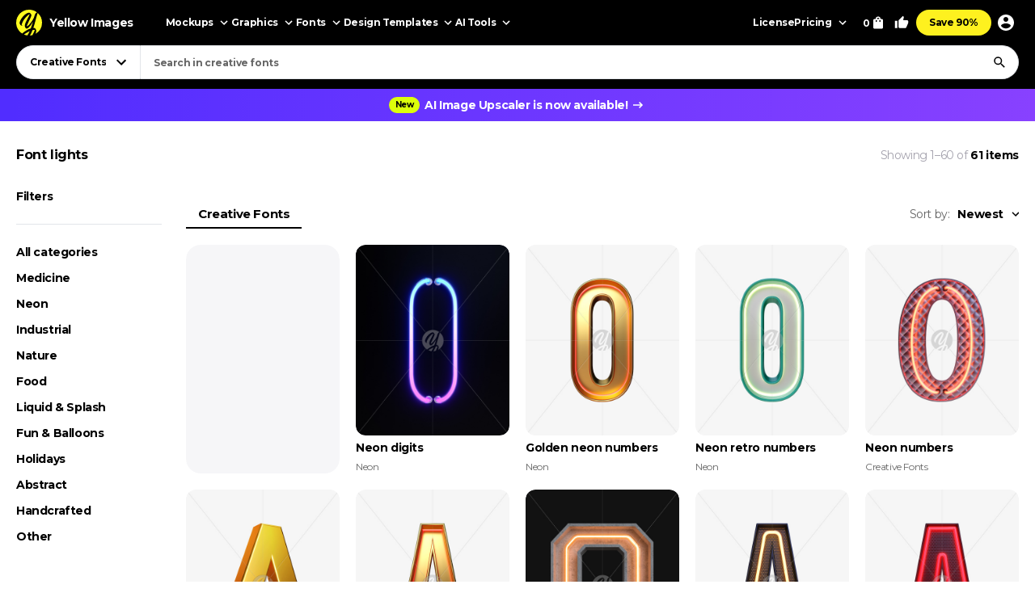

--- FILE ---
content_type: text/html; charset=UTF-8
request_url: https://yellowimages.com/png-fonts/font-lights
body_size: 20978
content:
<!doctype html>
<html lang="en">
<head>
<meta charset="UTF-8">
<title>Download Font lights PNG Font & Letters, Transparent Background, Unique-Creative online!</title>
<meta name="description" content="Discover a diverse collection of Font lights PNG Creative font and letter images for your design and communication needs. Our high-quality and transparent letter and font graphics in Font lights are perfect for crafting eye-catching messages and creative projects. Explore and download Font lights fonts and letters today!">
<link rel="canonical" href="https://yellowimages.com/png-fonts/font-lights">
<meta property="fb:app_id" content="347798602092944">
<meta property="og:url" content="https://yellowimages.com/png-fonts/font-lights">
<meta property="og:title" content="Download Font lights PNG Font &amp; Letters, Transparent Background, Unique-Creative online!">
<meta property="og:description" content="Discover a diverse collection of Font lights PNG Creative font and letter images for your design and communication needs. Our high-quality and transparent letter and font graphics in Font lights are perfect for crafting eye-catching messages and creative projects. Explore and download Font lights fonts and letters today!">
<meta property="og:image" content="https://yi-files.yellowimages.com/fonts/82000/82063/hiosy6rauf.jpg">
<meta property="og:type" content="product.group">
<meta property="twitter:card" content="summary_large_image">
<meta property="twitter:site" content="@yellowimages">
<meta property="twitter:title" content="Download Font lights PNG Font &amp; Letters, Transparent Background, Unique-Creative online!">
<meta property="twitter:image" content="https://yi-files.yellowimages.com/fonts/82000/82063/hiosy6rauf.jpg">
<meta name="HandheldFriendly" content="True">
<meta name="MobileOptimized" content="320">
<meta name="viewport" content="width=device-width, initial-scale=1.0">
<meta name="color-scheme" content="light only">
<meta name="supported-color-schemes" content="light">
<meta name="apple-mobile-web-app-capable" content="yes">
<meta name="mobile-web-app-capable" content="yes">
<meta name="apple-touch-fullscreen" content="yes">
<meta name="apple-mobile-web-app-status-bar-style" content="default">
<meta name="apple-mobile-web-app-title" content="Yellow Images">
<meta name="application-name" content="Yellow Images">
<link rel="icon" href="/favicon.ico">
<link rel="icon" href="https://cdn.yellowimages.com/images/favicons/icon.svg" type="image/svg+xml">
<link rel="apple-touch-icon" href="https://cdn.yellowimages.com/images/favicons/apple-touch-icon.png">
<link rel="manifest" href="/site.webmanifest">
<link rel="preconnect" href="https://cdn.yellowimages.com" crossorigin>
<link rel="preconnect" href="https://yi-files.s3.amazonaws.com" crossorigin>
<link rel="preconnect" href="https://yimages360.yellowimages.com" crossorigin>
<meta name="referrer" content="no-referrer-when-downgrade">
<script src="/assets/js/cookieconsent.js?ver=875c0770c5508d20f06c54062b7696ca" async></script>
<script src="/assets/js/app.js?ver=d0e8a842b1d38912b152146c7a2cb1a3" defer></script>

<link rel="stylesheet" id="application-css" href="/assets/css/app.css?ver=7b3a921a3f2bc07312a4765188821c1b" type="text/css" media="all">
<link rel="stylesheet" href="/assets/css/cookieconsent.css?ver=9421a8e0faa809fd93cca4c742dfc71a" media="print" onload="this.media='all'">
<noscript><link rel="stylesheet" href="/assets/css/cookieconsent.css?ver=9421a8e0faa809fd93cca4c742dfc71a"></noscript>

<script>(function(w,s){var e=document.createElement("script");e.type="text/javascript";e.async=true;e.src="https://cdn-eu.pagesense.io/js/yellowimagesinc/befe42a2c183448e91ce2c6f41695cdb.js";var x=document.getElementsByTagName("script")[0];x.parentNode.insertBefore(e,x);})(window,"script");</script>
<script src="https://www.googletagmanager.com/gtag/js?id=G-3CR7S4MGD2" async></script>
<script>
window.iam = {};
window.dataLayer = window.dataLayer || [];
function gtag(){ dataLayer.push(arguments) }
gtag('js', new Date());
gtag('config', 'G-3CR7S4MGD2');
</script>
<script>
(function(w,d,s,l,i){ w[l]=w[l]||[];w[l].push({ 'gtm.start':
new Date().getTime(),event:'gtm.js' });var f=d.getElementsByTagName(s)[0],
j=d.createElement(s),dl=l!='dataLayer'?'&l='+l:'';j.async=true;j.src=
'https://www.googletagmanager.com/gtm.js?id='+i+dl;f.parentNode.insertBefore(j,f);
})(window,document,'script','dataLayer','GTM-PRPJMP8');
</script>
</head>
<body>
<noscript><iframe src="https://www.googletagmanager.com/ns.html?id=GTM-PRPJMP8" height="0" width="0" style="display:none;visibility:hidden"></iframe></noscript>
<div id="st-container" class="d-flex flex-column st-container">
<svg xmlns="http://www.w3.org/2000/svg" style="display:block;width:0px;height:0px;position;absolute;right:100%;">
<defs>
<radialGradient id="spinner-gradient" cx="0" cy="0" r="1" gradientUnits="userSpaceOnUse" gradientTransform="translate(30 28.4746) rotate(-44.5524) scale(46.0233 34.3186)">
<stop offset="0" stop-color="#fff" stop-opacity="0"/>
<stop offset="0.471409" stop-color="#fff" stop-opacity="0"/>
<stop offset="0.99812" stop-color="#fff"/>
<stop offset="0.999249" stop-color="#fff"/>
</radialGradient>
<radialGradient id="spinner-gradient-blue" cx="0" cy="0" r="1" gradientUnits="userSpaceOnUse" gradientTransform="translate(30 28.4746) rotate(-44.5524) scale(46.0233 34.3186)">
<stop offset="0" stop-color="#002FEA" stop-opacity="0"/>
<stop offset="0.471409" stop-color="#002FEA" stop-opacity="0"/>
<stop offset="0.99812" stop-color="#002FEA"/>
<stop offset="0.999249" stop-color="#002FEA"/>
</radialGradient>
<linearGradient id="star-half-gradient">
<stop offset="0" stop-color="#fbbc06"/>
<stop offset="0.5" stop-color="#fbbc06"/>
<stop offset="0.5" stop-color="#e2e5e9"/>
<stop offset="1" stop-color="#e2e5e9"/>
</linearGradient>
</defs>
<symbol id="preloader-circle" viewBox="0 0 30 30"><path fill-rule="evenodd" clip-rule="evenodd" d="M30 15C30 23.2842 23.2844 30 15 30C6.71558 30 0 23.2842 0 15C0 6.7157 6.71558 0 15 0C23.2844 0 30 6.7157 30 15ZM26 15C26 21.0751 21.0752 26 15 26C8.9248 26 4 21.0751 4 15C4 8.92487 8.9248 4 15 4C21.0752 4 26 8.92487 26 15Z" /></symbol>
<symbol id="logo" viewBox="0 0 200 200"><path fill="currentColor" d="M186.1 101.1c0 37.3-16.5 64.2-36.7 85.9-7.4 4.2-15.4 7.5-23.8 9.7-5-2.8-10.9-1.6-19.1 3.1a99.43 99.43 0 0 1-20-.7c-3.4-6.4-8-13.2-26.6-7.4-4.8-2.1-9.3-4.5-13.7-7.3 4.8-12.7-29.4-47.3-29.4-82.8 0-55.2 48.7-93.1 83.1-91.8 23.2.9 39.2 12.6 61.4 11.3 1.8 1.4 3.6 2.8 5.3 4.4 6.5 24.9 19.5 46 19.5 75.6z"/><path d="M46.3 184.4c21.4-18.9 46-33.3 66.6-39.8 6.9-18.3 12.9-37.3 17.7-54-15.3 30.2-37.2 55.8-50.7 55.6-4.2 0-13.2-8.8-13.4-23.5 2.9-27.4 33.8-70 38-88.5-15.2 6.7-54 43.8-61.9 81.4-.5 2.4 3.6 5.5 5.7 6.4-2 3-7.6 1.3-11-.5-6.7-3.6-11.7-13.9-10.9-22.5 9.2-34 46.1-74.5 73.1-76 6.9-.2 18.5 11.6 18.2 19.1 0 15.6-38.1 79.2-35.4 87.5 14-5.6 40-36.6 54.7-67.7 1.2-3.7 6.9-22.8 9.8-28.4 4.8-9.1 10.4-11.7 14.6-12.2A98.35 98.35 0 0 0 100 0C44.8 0 0 44.8 0 100c0 35.5 18.5 66.6 46.3 84.4zm80.3-26.7c-6.1 15.8-12.9 30.4-20 42.1 6.6-.4 12.9-1.5 19.1-3.1 9.5-17.9 16.6-33.4 18.6-40.7-3.7-1.1-9.9-.5-17.7 1.7zm-40 41.4c6.2-9.5 12-20.8 17.5-33-13.2 6-28.3 14.6-44.1 25.5 8.3 3.7 17.3 6.3 26.6 7.5z"/><path d="M166.6 25.5c-6.4 15.4-17.5 60.2-24.8 86.1-2.7 9.6-5.8 19.5-9.1 29.2 1.6-.1 3.1-.1 4.6 0 14 1.7 23.5 17.1 13.3 43.1l-1.2 3A99.97 99.97 0 0 0 200 100a99.6 99.6 0 0 0-33.4-74.5z"/></symbol>
<symbol id="arrow-right" viewBox="0 0 24 24"><path fill="currentColor" d="m12 4-1.4 1.4 5.6 5.6H4v2h12.2l-5.6 5.6L12 20l8-8z"/></symbol>
<symbol id="arrow-select" viewBox="0 0 18 18"><path fill="currentColor" d="M5.6 6.4 9 9.8l3.4-3.4 1.1 1.1L9 12 4.5 7.5z"/></symbol>
<symbol id="arrow-breadcrumb" viewBox="0 0 16 16"><path fill="currentColor" d="m6.68 4-.94.94L8.793 8 5.74 11.06l.94.94 4-4z"/></symbol>
<symbol id="arrow-slider-prev" viewBox="0 0 24 24"><path fill="currentColor" d="M17.51 3.87 15.73 2.1 5.84 12l9.9 9.9 1.77-1.77L9.38 12z"/></symbol>
<symbol id="arrow-slider-next" viewBox="0 0 24 24"><path fill="currentColor" d="M6.23 20.23 8 22l10-10L8 2 6.23 3.77 14.46 12z"/></symbol>
<symbol id="icon-clock" viewBox="0 0 16 16"><path fill="currentColor" d="M8 1.3a6.7 6.7 0 1 0 0 13.4A6.7 6.7 0 0 0 8 1.3Zm0 12A5.3 5.3 0 1 1 8 2.7a5.3 5.3 0 0 1 0 10.6Zm.3-8.6h-1v4l3.5 2 .5-.8-3-1.7V4.7Z"/></symbol>
<symbol id="icon-info" viewBox="0 0 16 16"><path fill="currentColor" d="M7.333 4.667h1.334V6H7.333V4.667Zm0 2.666h1.334v4H7.333v-4Zm.667-6A6.67 6.67 0 0 0 1.333 8 6.67 6.67 0 0 0 8 14.667 6.67 6.67 0 0 0 14.667 8 6.67 6.67 0 0 0 8 1.333Zm0 12A5.34 5.34 0 0 1 2.667 8 5.34 5.34 0 0 1 8 2.667 5.34 5.34 0 0 1 13.333 8 5.34 5.34 0 0 1 8 13.333Z"/></symbol>
<symbol id="icon-like" viewBox="0 0 16 16"><path fill="currentColor" d="M4.67,12.67v-6.67c0-.37.15-.7.39-.94L9.45.67l.71.7c.18.18.29.43.29.71l-.02.21-.63,3.05h4.21c.73,0,1.33.6,1.33,1.33v1.33c0,.17-.03.33-.09.49l-2.01,4.7c-.2.48-.67.81-1.23.81h-6c-.73,0-1.33-.6-1.33-1.33ZM6,6l2.89-2.89-.89,3.56h6v1.33l-2,4.67h-6v-6.67Z"/><polygon fill="currentColor" points=".67 6 3.33 6 3.33 14 .67 14 .67 6"/></symbol>
<symbol id="icon-lens" viewBox="0 0 18 18"><path fill="currentColor" d="M11.898 10.74h-.61l-.216-.208a4.995 4.995 0 0 0 1.212-3.265 5.017 5.017 0 1 0-5.017 5.017 4.995 4.995 0 0 0 3.265-1.212l.209.217v.61L14.6 15.75l1.15-1.15-3.852-3.86Zm-4.63 0a3.469 3.469 0 0 1-3.474-3.473 3.469 3.469 0 0 1 3.473-3.473 3.469 3.469 0 0 1 3.474 3.473 3.469 3.469 0 0 1-3.474 3.474Z"/></symbol>
<symbol id="icon-times" viewBox="0 0 24 24"><path fill="currentColor" d="M19 6.4 17.6 5 12 10.6 6.4 5 5 6.4l5.6 5.6L5 17.6 6.4 19l5.6-5.6 5.6 5.6 1.4-1.4-5.6-5.6z"/></symbol>
<symbol id="icon-copy" viewBox="0 0 16 16"><path fill="currentColor" d="M10.667.667h-8c-.734 0-1.334.6-1.334 1.333v9.333h1.334V2h8V.667Zm2 2.666H5.333C4.6 3.333 4 3.933 4 4.667V14c0 .733.6 1.333 1.333 1.333h7.334c.733 0 1.333-.6 1.333-1.333V4.667c0-.734-.6-1.334-1.333-1.334Zm0 10.667H5.333V4.667h7.334V14Z"/></symbol>
<symbol id="icon-star" viewBox="0 0 18 18"><path d="m9 12.953 4.635 2.797-1.23-5.272L16.5 6.93l-5.392-.457L9 1.5 6.893 6.473 1.5 6.93l4.095 3.548-1.23 5.272z"/></symbol>
<symbol id="arrow-slider-prev" viewBox="0 0 24 24"><path fill="currentColor" d="M17.51 3.87 15.73 2.1 5.84 12l9.9 9.9 1.77-1.77L9.38 12z"/></symbol>
<symbol id="arrow-slider-next" viewBox="0 0 24 24"><path fill="currentColor" d="M6.23 20.23 8 22l10-10L8 2 6.23 3.77 14.46 12z"/></symbol>
<symbol id="icon-info" viewBox="0 0 16 16"><path fill="currentColor" d="M7.333 4.667h1.334V6H7.333V4.667Zm0 2.666h1.334v4H7.333v-4Zm.667-6A6.67 6.67 0 0 0 1.333 8 6.67 6.67 0 0 0 8 14.667 6.67 6.67 0 0 0 14.667 8 6.67 6.67 0 0 0 8 1.333Zm0 12A5.34 5.34 0 0 1 2.667 8 5.34 5.34 0 0 1 8 2.667 5.34 5.34 0 0 1 13.333 8 5.34 5.34 0 0 1 8 13.333Z"/></symbol>
<symbol id="counter-plus" viewBox="0 0 18 18"><path fill="currentColor" fill-rule="nonzero" d="M14.25 9.75h-4.5v4.5h-1.5v-4.5h-4.5v-1.5h4.5v-4.5h1.5v4.5h4.5z"/></symbol>
<symbol id="counter-minus" viewBox="0 0 18 18"><path fill="currentColor" fill-rule="nonzero" d="M14.25 9.75H3.75v-1.5h10.5z"/></symbol>
<symbol id="option-check" viewBox="0 0 16 16"><path fill="currentColor" fill-rule="evenodd" d="M6 10.8 3.2 8l-.933.933L6 12.666l8-8-.933-.933z"/></symbol>
<symbol id="product-socials-menu" viewBox="0 0 18 18"><path fill="currentColor" d="M10.5 6.75v-3L15.75 9l-5.25 5.25v-3.075c-3.75 0-6.375 1.2-8.25 3.825.75-3.75 3-7.5 8.25-8.25Z"/></symbol>
<symbol id="product-socials-pt" viewBox="0 0 15 18"><path fill="#E13138" fill-rule="nonzero" d="M7.503 0C2.518 0 0 3.52 0 6.457c0 1.782.685 3.357 2.147 3.948.242.1.456.007.528-.257.05-.178.27-.64.32-.826.072-.257.043-.35-.15-.577-.42-.492-.684-1.005-.684-1.903 0-2.994 1.869-5.124 5.05-5.124 2.817 0 4.364 1.746 4.364 4.012 0 2.979-1.34 5.402-3.33 5.402-1.099 0-1.919-.798-1.655-1.896.314-1.311.927-2.722.927-3.67 0-.848-.456-1.454-1.412-1.454-1.12 0-2.025 1.048-2.025 2.58 0 .976.32 1.461.32 1.461s-1.134 4.967-1.34 5.808c-.4 1.675-.057 3.72-.029 3.927.014.121.178.15.25.057.1-.128 1.44-1.76 1.897-3.385.128-.456.742-2.836.742-2.836.363.684 1.433 1.126 2.56 1.126 3.373 0 5.663-2.873 5.663-6.92C14.15 2.857 11.51 0 7.503 0Z"/></symbol>
<symbol id="product-socials-fb" viewBox="0 0 24 24">
<defs>
<linearGradient id="fb-gradient" x1="50%" x2="50%" y1="-.911%" y2="104.264%">
<stop offset="0%" stop-color="#00B2FF"/>
<stop offset="100%" stop-color="#006AFF"/>
</linearGradient>
</defs>
<path fill="url(#fb-gradient)" d="M12 0c6.627 0 12 5.373 12 12s-5.373 12-12 12S0 18.627 0 12 5.373 0 12 0Z"/>
<path fill="#FFF" fill-rule="nonzero" d="M13.511 23.914V16.04h2.198L16 13.27h-2.489l.004-1.387c0-.723.068-1.11 1.096-1.11h1.374V8h-2.198c-2.64 0-3.57 1.344-3.57 3.605v1.664H8.571v2.772h1.646v7.762a10.04 10.04 0 0 0 3.294.111Z"/>
</symbol>
<symbol id="product-socials-tw" viewBox="0 0 24 24">
<path fill="#1DA1F2" d="M12 0c6.627 0 12 5.373 12 12s-5.373 12-12 12S0 18.627 0 12 5.373 0 12 0Z"/>
<path fill="#FFF" fill-rule="nonzero" d="M18 8.337a4.992 4.992 0 0 1-1.414.381c.509-.3.899-.775 1.083-1.341a4.963 4.963 0 0 1-1.564.588 2.48 2.48 0 0 0-1.797-.765c-1.359 0-2.461 1.085-2.461 2.424 0 .186.021.37.063.552a7.029 7.029 0 0 1-5.074-2.533 2.394 2.394 0 0 0-.333 1.219c0 .84.435 1.583 1.095 2.017a2.486 2.486 0 0 1-1.115-.303v.03c0 1.175.848 2.155 1.975 2.377a2.517 2.517 0 0 1-1.112.042 2.459 2.459 0 0 0 2.3 1.682A4.99 4.99 0 0 1 6 15.711 7.043 7.043 0 0 0 9.773 16.8c4.53 0 7.006-3.692 7.006-6.895 0-.104-.003-.209-.008-.313.481-.342.899-.768 1.228-1.254L18 8.337Z"/>
</symbol>
<symbol id="product-socials-rd" viewBox="0 0 24 24">
<circle cx="12" cy="12" r="12" fill="#FF4500"/>
<path fill="#FFF" d="M18.6 11.953a1.451 1.451 0 0 1-.803 1.318 2.653 2.653 0 0 1 0 .436c0 2.22-2.586 4.023-5.777 4.023-3.19 0-5.777-1.804-5.777-4.023a2.653 2.653 0 0 1 0-.436 1.448 1.448 0 1 1 1.595-2.369 7.105 7.105 0 0 1 2.842-1.129c.338-.054.68-.084 1.023-.09l.733-3.438a.305.305 0 0 1 .367-.238l2.428.486a.99.99 0 1 1-.13.604l-2.12-.446-.644 3.092a7.044 7.044 0 0 1 3.815 1.219 1.445 1.445 0 0 1 2.448.99Zm-9.834 1.37a.992.992 0 0 0 1.831 0 .991.991 0 1 0-1.831 0Zm5.675 2.379a.268.268 0 0 0-.183-.46.324.324 0 0 0-.197.07 3.247 3.247 0 0 1-2.07.604 3.238 3.238 0 0 1-2.062-.624.268.268 0 0 0-.376.377 3.807 3.807 0 0 0 2.447.763 3.828 3.828 0 0 0 1.895-.416c.194-.1.379-.216.553-.347l-.007.033Zm-.181-1.688a.993.993 0 0 0 1-1.03.991.991 0 1 0-.99.99l-.01.04Z"/>
</symbol>
<symbol id="product-socials-tg" viewBox="0 0 24 24">
<path fill="#34AADF" d="M12 24c6.627 0 12-5.373 12-12S18.627 0 12 0 0 5.373 0 12s5.373 12 12 12Z"/>
<path fill="#FFF" d="M6.136 11.583s5.307-2.21 7.148-2.987c.705-.311 3.098-1.307 3.098-1.307s1.105-.436 1.013.622c-.031.436-.277 1.96-.522 3.61-.368 2.334-.767 4.885-.767 4.885s-.061.716-.583.84c-.521.125-1.38-.435-1.534-.56-.122-.093-2.3-1.493-3.098-2.178-.215-.186-.46-.56.03-.996a117.908 117.908 0 0 0 3.222-3.111c.368-.374.736-1.245-.798-.187-2.178 1.525-4.326 2.956-4.326 2.956s-.49.311-1.41.031c-.921-.28-1.995-.653-1.995-.653s-.736-.467.522-.965Z"/>
</symbol>
<symbol id="product-socials-vk" viewBox="0 0 24 24">
<circle cx="12" cy="12" r="12" fill="#07F"/>
<path fill="#FFF" d="M12.536 15.888c-4.1 0-6.439-2.81-6.536-7.488h2.054c.067 3.433 1.581 4.887 2.78 5.187V8.4h1.934v2.96c1.185-.127 2.429-1.476 2.848-2.96h1.934c-.322 1.829-1.671 3.178-2.63 3.733.959.45 2.495 1.626 3.08 3.755h-2.129c-.457-1.424-1.596-2.526-3.103-2.676v2.676h-.232Z"/>
</symbol>
</svg><header id="header" class="header header_default">
<div class="container d-flex">
<a href="/" class="logo">
<svg class="logo__icon" width="32" height="32"><use xlink:href="#logo"></use></svg><span class="logo__text">Yellow Images</span>
</a>
<nav class="d-flex header__navigation">
<div id="header-bar" class="d-flex header-bar">
<div class="header-bar__mobile-top">
<a href="/" class="logo"><svg class="logo__icon" width="42" height="42"><use xlink:href="#logo"></use></svg></a>
<div class="header-bar__close d-flex align-items-center justify-content-center js-mobile-close"><svg width="24" height="24"><use xlink:href="#icon-times"></use></svg></div>
</div>
<div class="d-flex header-bar__scroller">
<div class="d-flex header-bar__main">
<div class="header-bar__item header-bar__item_mockups">
<div class="header-link header-bar__button js-header-menu-trigger" data-id="mockups">
Mockups<svg width="18" height="18"><use xlink:href="#arrow-select"></use></svg>
</div>
</div>
<div class="header-bar__item header-bar__item_graphics">
<div class="header-link header-bar__button js-header-menu-trigger" data-id="graphics">
Graphics<svg width="18" height="18"><use xlink:href="#arrow-select"></use></svg>
</div>
</div>
<div class="header-bar__item header-bar__item_fonts">
<div class="header-link header-bar__button js-header-menu-trigger" data-id="fonts">
Fonts<svg width="18" height="18"><use xlink:href="#arrow-select"></use></svg>
</div>
</div>
<div class="header-bar__item header-bar__item_templates">
<div class="header-link header-bar__button js-header-menu-trigger" data-id="templates">
Design Templates<svg width="18" height="18"><use xlink:href="#arrow-select"></use></svg>
</div>
</div>
<div class="header-bar__item header-bar__item_png">
<div class="header-link header-bar__button js-header-menu-trigger" data-id="png">
PNG<svg width="18" height="18"><use xlink:href="#arrow-select"></use></svg>
</div>
</div>
<div class="header-bar__item header-bar__item_tools">
<div class="header-link header-bar__button js-header-menu-trigger" data-id="tools">
AI Tools<svg width="18" height="18"><use xlink:href="#arrow-select"></use></svg>
</div>
</div>
<div class="header-bar__item header-bar__item_license">
<a class="header-link header-bar__button" href="/licenses">License</a>
</div>
<div class="header-bar__item header-bar__item_pricing">
<div class="header-link header-bar__button js-header-menu-trigger" data-id="pricing">
Pricing<svg width="18" height="18"><use xlink:href="#arrow-select"></use></svg>
</div>
</div>
<div class="header-bar__item header-bar__item_offer">
<a class="header-link header-bar__button js-header-offer" href="/yellow-ticket">Save 90%</a>
</div>
</div>
<div class="d-flex header-bar__menus">
<div id="header-menu-mockups" class="header-menu">
<div class="header-menu__back"><svg width="24" height="24"><use xlink:href="#arrow-select"></use></svg>Back</div>
<div class="container">
<div class="header-menu__section">
<div class="header-menu__column">
<a class="header-link header-menu__header" href="/mockups">
All Mockups<svg width="18" height="18"><use xlink:href="#arrow-right"></use></svg>
</a>
<div class="header-menu__list">
<a class="header-link header-menu__item" href="/mockups/category/apparel-mockup">Apparel</a>
<a class="header-link header-menu__item" href="/mockups/category/packaging-mockup">Packaging</a>
<a class="header-link header-menu__item" href="/mockups/category/vehicle-mockup">Vehicles</a>
<a class="header-link header-menu__item" href="/mockups/category/device-mockup">Devices</a>
<a class="header-link header-menu__item" href="/mockups/category/ad-mockup">Advertising</a>
<a class="header-link header-menu__item" href="/mockups/category/stationery-mockup">Stationery</a>
<a class="header-link header-menu__item" href="/mockups/print-mockup">Print</a>
</div>
</div>
<div class="header-menu__column">
<div class="header-menu__header">Collections</div>
<div class="header-menu__list">
<a class="header-link header-menu__item" href="/mockups?orderby=popularity">Best Sellers</a>
<a class="header-link header-menu__item" href="/object-mockups/sets">Mockup Sets</a>
<a class="header-link header-menu__item" href="/mockups?with3d=1">Mockups with 3D Model</a>
<a class="header-link header-menu__item" href="/mockups">New Releases</a>
<a class="header-link header-menu__item" href="/mockups/category/free-mockups">Free Mockups</a>
</div>
</div>
</div>
<div class="header-menu__section">
<div class="header-menu__column">
<div class="header-menu__subheader">Mockup Tools</div>
<div class="header-menu__list">
<a class="header-link header-menu__item" href="https://provisual.app/" target="_blank" rel="noopener">3D Mockup Visualizer</a>
<a class="header-link header-menu__item" href="/j/add">Custom mockups</a>
</div>
</div>
<div class="header-menu__column">
<div class="header-menu__subheader">Top Mockups Searches</div>
<div class="header-menu__list">
<a class="header-link header-menu__item" href="/mockups/category/t-shirt-mockup">T-Shirt Mockup</a>
<a class="header-link header-menu__item" href="/mockups/category/hoodie-mockup">Hoodie Mockup</a>
<a class="header-link header-menu__item" href="/mockups/iphone-mockup">iPhone Mockup</a>
<a class="header-link header-menu__item" href="/mockups/book-mockup">Book Mockup</a>
<a class="header-link header-menu__item" href="/mockups/poster-mockup">Poster Mockup</a>
<a class="header-link header-menu__item" href="/mockups/business-card-mockup">Business Card Mockup</a>
<a class="header-link header-menu__item" href="/mockups/category/billboard-mockup">Billboard Mockup</a>
<a class="header-link header-menu__item" href="/mockups/category/shirt-mockup">Shirt Mockup</a>
<a class="header-link header-menu__item" href="/mockups/category/cap-mockup">Cap Mockup</a>
<a class="header-link header-menu__item" href="/mockups/laptop-mockup">Laptop Mockup</a>
<a class="header-link header-menu__item" href="/mockups/category/box-mockup">Box Mockup</a>
<a class="header-link header-menu__item" href="/mockups/beanie-mockup">Beanie Mockup</a>
<a class="header-link header-menu__item" href="/mockups/tote-bag-mockup">Tote Bag Mockup</a>
<a class="header-link header-menu__item" href="/psd-mockups">PSD Mockups</a>
</div>
</div>
<div class="header-menu__column header-menu__column_faq">
<div class="header-menu__subheader">FAQ</div>
<div class="header-menu__list">
<a class="header-link header-menu__item" href="/licenses">Mockup Licenses</a>
</div>
</div>
</div>
</div>
</div>
<div id="header-menu-graphics" class="header-menu">
<div class="header-menu__back"><svg width="24" height="24"><use xlink:href="#arrow-select"></use></svg>Back</div>
<div class="container">
<div class="header-menu__section">
<div class="header-menu__column">
<a class="header-link header-menu__header" href="/graphic-design">
All Graphics<svg width="18" height="18"><use xlink:href="#arrow-right"></use></svg>
</a>
<div class="header-menu__list">
<a class="header-link header-menu__item" href="/graphic-design/psd">PSD</a>
<a class="header-link header-menu__item" href="/graphic-design/vectors">Vectors</a>
<a class="header-link header-menu__item" href="/graphic-design/category/illustrations">Illustrations</a>
<a class="header-link header-menu__item" href="/graphic-design/category/patterns">Patterns</a>
<a class="header-link header-menu__item" href="/graphic-design/category/textures">Textures</a>
<a class="header-link header-menu__item" href="/graphic-design/category/icons">Icons</a>
<a class="header-link header-menu__item" href="/graphic-design/backgrounds">Backgrounds</a>
</div>
</div>
<div class="header-menu__column">
<div class="header-menu__header">Add-Ons</div>
<div class="header-menu__list">
<a class="header-link header-menu__item" href="/graphic-design/category/actions">Actions</a>
<a class="header-link header-menu__item" href="/graphic-design/category/brushes">Brushes</a>
<a class="header-link header-menu__item" href="/graphic-design/layer-styles">Layer Styles</a>
</div>
</div>
</div>
<div class="header-menu__section">
<div class="header-menu__column">
<div class="header-menu__subheader">Compatible Tools</div>
<div class="header-menu__list">
<a class="header-link header-menu__item" href="/graphic-design/s/Photoshop">Adobe Photoshop</a>
<a class="header-link header-menu__item" href="/graphic-design/s/Illustrator">Adobe Illustrator</a>
<a class="header-link header-menu__item" href="/graphic-design/s/Figma">Figma</a>
<a class="header-link header-menu__item" href="/graphic-design/s/Sketch">Sketch</a>
<a class="header-link header-menu__item" href="/graphic-design/s/Affinity">Affinity Designer</a>
</div>
</div>
<div class="header-menu__column">
<div class="header-menu__subheader">Top Graphics Searches</div>
<div class="header-menu__list">
<a class="header-link header-menu__item" href="/graphic-design/laundry-icons">Laundry Icons</a>
<a class="header-link header-menu__item" href="/graphic-design/social-media-icons">Social Media Icons</a>
<a class="header-link header-menu__item" href="/graphic-design/app-icons">App Icons</a>
<a class="header-link header-menu__item" href="/graphic-design/medical-illustration">Medical Illustration</a>
<a class="header-link header-menu__item" href="/graphic-design/design-patterns">Design Patterns</a>
<a class="header-link header-menu__item" href="/graphic-design/geometric-patterns">Geometric Patterns</a>
<a class="header-link header-menu__item" href="/graphic-design/paper-texture">Paper Texture</a>
<a class="header-link header-menu__item" href="/graphic-design/effects">Effects</a>
<a class="header-link header-menu__item" href="/graphic-design/category/design-elements">Design Elements</a>
<a class="header-link header-menu__item" href="/graphic-design/wood-texture">Wood Texture</a>
<a class="header-link header-menu__item" href="/graphic-design/flower-illustration">Flower Illustration</a>
<a class="header-link header-menu__item" href="/graphic-design/metal-texture">Metal Texture</a>
<a class="header-link header-menu__item" href="/graphic-design/heart-illustration">Heart Illustration</a>
<a class="header-link header-menu__item" href="/graphic-design/concrete-texture">Concrete Texture</a>
</div>
</div>
<div class="header-menu__column header-menu__column_faq">
<div class="header-menu__subheader">FAQ</div>
<div class="header-menu__list">
<a class="header-link header-menu__item" href="/licenses">Graphic Licenses</a>
</div>
</div>
</div>
</div>
</div>
<div id="header-menu-fonts" class="header-menu">
<div class="header-menu__back"><svg width="24" height="24"><use xlink:href="#arrow-select"></use></svg>Back</div>
<div class="container">
<div class="header-menu__section">
<div class="header-menu__column">
<a class="header-link header-menu__header" href="/graphic-design/category/fonts">
All Fonts<svg width="18" height="18"><use xlink:href="#arrow-right"></use></svg>
</a>
<div class="header-menu__list">
<a class="header-link header-menu__item" href="/graphic-design/serif-fonts">Serif</a>
<a class="header-link header-menu__item" href="/graphic-design/sans-serif-fonts">Sans Serif</a>
<a class="header-link header-menu__item" href="/graphic-design/slab-serif-fonts">Slab Serif</a>
<a class="header-link header-menu__item" href="/graphic-design/script-fonts">Script</a>
<a class="header-link header-menu__item" href="/graphic-design/handwriting-fonts">Handwriting Fonts</a>
<a class="header-link header-menu__item" href="/graphic-design/display-fonts">Display</a>
</div>
</div>
<div class="header-menu__column">
<div class="header-menu__header">Popular Fonts</div>
<div class="header-menu__list">
<a class="header-link header-menu__item" href="/png-fonts">PNG Fonts</a>
<a class="header-link header-menu__item" href="/graphic-design/category/lettering">Lettering</a>
<a class="header-link header-menu__item" href="/graphic-design/vector-font">Vector Fonts</a>
<a class="header-link header-menu__item" href="/graphic-design/handmade-font">Handmade Fonts</a>
<a class="header-link header-menu__item" href="/graphic-design/creative-fonts">Creative Fonts</a>
</div>
</div>
</div>
<div class="header-menu__section">
<div class="header-menu__column">
<div class="header-menu__subheader">Top Fonts Searches</div>
<div class="header-menu__list">
<a class="header-link header-menu__item" href="/graphic-design/freaky-font">Freaky Font</a>
<a class="header-link header-menu__item" href="/graphic-design/cool-fonts">Cool Fonts</a>
<a class="header-link header-menu__item" href="/graphic-design/cursive-font">Cursive Font</a>
<a class="header-link header-menu__item" href="/graphic-design/fancy-font">Fancy Font</a>
<a class="header-link header-menu__item" href="/graphic-design/old-english-font">Old English Font</a>
<a class="header-link header-menu__item" href="/graphic-design/cute-fonts">Cute Fonts</a>
<a class="header-link header-menu__item" href="/graphic-design/tattoo-fonts">Tattoo Fonts</a>
<a class="header-link header-menu__item" href="/graphic-design/instagram-fonts">Instagram Fonts</a>
<a class="header-link header-menu__item" href="/graphic-design/gothic-font">Gothic Font</a>
<a class="header-link header-menu__item" href="/graphic-design/graffiti-font">Graffiti Font</a>
<a class="header-link header-menu__item" href="/graphic-design/calligraphy-fonts">Calligraphy Fonts</a>
<a class="header-link header-menu__item" href="/graphic-design/bold-font">Bold Font</a>
<a class="header-link header-menu__item" href="/graphic-design/alphabet-fonts">Alphabet Fonts</a>
<a class="header-link header-menu__item" href="/graphic-design/fun-fonts">Fun Fonts</a>
<a class="header-link header-menu__item" href="/graphic-design/christmas-fonts">Christmas Fonts</a>
<a class="header-link header-menu__item" href="/graphic-design/halloween-fonts">Halloween Fonts</a>
<a class="header-link header-menu__item" href="/graphic-design/pretty-fonts">Pretty Fonts</a>
<a class="header-link header-menu__item" href="/graphic-design/college-font">College Font</a>
<a class="header-link header-menu__item" href="/graphic-design/font-letters">Font Letters</a>
<a class="header-link header-menu__item" href="/graphic-design/retro-fonts">Retro Fonts</a>
<a class="header-link header-menu__item" href="/graphic-design/western-fonts">Western Fonts</a>
</div>
</div>
<div class="header-menu__column header-menu__column_faq">
<div class="header-menu__subheader">FAQ</div>
<div class="header-menu__list">
<a class="header-link header-menu__item" href="/licenses">Font Licenses</a>
</div>
</div>
</div>
</div>
</div>
<div id="header-menu-templates" class="header-menu">
<div class="header-menu__back"><svg width="24" height="24"><use xlink:href="#arrow-select"></use></svg>Back</div>
<div class="container">
<div class="header-menu__section">
<div class="header-menu__column">
<a class="header-link header-menu__header" href="/graphic-design/category/templates">
All Templates<svg width="18" height="18"><use xlink:href="#arrow-right"></use></svg>
</a>
<div class="header-menu__list">
<a class="header-link header-menu__item" href="/graphic-design/category/brochure-templates">Brochures</a>
<a class="header-link header-menu__item" href="/graphic-design/category/business-card-template">Business Cards</a>
<a class="header-link header-menu__item" href="/graphic-design/category/card-and-invitation-templates">Cards & Invitations</a>
<a class="header-link header-menu__item" href="/graphic-design/category/corporate-identity-templates">Corporate Identity</a>
<a class="header-link header-menu__item" href="/graphic-design/category/email-template">Email</a>
<a class="header-link header-menu__item" href="/graphic-design/category/flyer-templates">Flyers</a>
<a class="header-link header-menu__item" href="/graphic-design/category/logo-templates">Logos</a>
</div>
</div>
<div class="header-menu__column">
<div class="header-menu__subheader">&nbsp;</div>
<div class="header-menu__list">
<a class="header-link header-menu__item" href="/graphic-design/category/magazine-template">Magazines</a>
<a class="header-link header-menu__item" href="/graphic-design/category/poster-template">Posters</a>
<a class="header-link header-menu__item" href="/graphic-design/category/presentation-templates">Presentations</a>
<a class="header-link header-menu__item" href="/graphic-design/category/resume-templates">Resumes</a>
<a class="header-link header-menu__item" href="/graphic-design/category/social-media-templates">Social Media</a>
<a class="header-link header-menu__item" href="/graphic-design/category/ui-ux">UX & UI Kits</a>
</div>
</div>
</div>
<div class="header-menu__section">
<div class="header-menu__column">
<div class="header-menu__subheader">Compatible Tools</div>
<div class="header-menu__list">
<a class="header-link header-menu__item" href="/graphic-design/google-slides-templates">Google Slides</a>
<a class="header-link header-menu__item" href="/graphic-design/powerpoint-templates">Powerpoint</a>
<a class="header-link header-menu__item" href="/graphic-design/canva-templates">Canva</a>
<a class="header-link header-menu__item" href="/graphic-design/indesign-templates">Adobe InDesign</a>
<a class="header-link header-menu__item" href="/graphic-design/figma-templates">Figma</a>
<a class="header-link header-menu__item" href="/graphic-design/keynote-templates">Keynote</a>
</div>
</div>
<div class="header-menu__column">
<div class="header-menu__subheader">Top Templates Searches</div>
<div class="header-menu__list">
<a class="header-link header-menu__item" href="/graphic-design/invoice-template">Invoice Template</a>
<a class="header-link header-menu__item" href="/graphic-design/slide-templates">Slide Templates</a>
<a class="header-link header-menu__item" href="/graphic-design/best-resume-templates">Best Resume Templates</a>
<a class="header-link header-menu__item" href="/graphic-design/slideshow-templates">Slideshow Templates</a>
<a class="header-link header-menu__item" href="/graphic-design/simple-resume-template">Simple Resume Template</a>
<a class="header-link header-menu__item" href="/graphic-design/infographic-template">Infographic Template</a>
<a class="header-link header-menu__item" href="/graphic-design/instagram-story-template">Instagram Story Template</a>
<a class="header-link header-menu__item" href="/graphic-design/newsletter-templates">Newsletter Templates</a>
<a class="header-link header-menu__item" href="/graphic-design/website-templates">Website Templates</a>
<a class="header-link header-menu__item" href="/graphic-design/resume-template-word">Resume Template Word</a>
<a class="header-link header-menu__item" href="/graphic-design/instagram-template">Instagram Template</a>
<a class="header-link header-menu__item" href="/graphic-design/job-resume-template">Job Resume Template</a>
<a class="header-link header-menu__item" href="/graphic-design/card-template">Card Template</a>
<a class="header-link header-menu__item" href="/graphic-design/landing-page-templates">Landing Page Templates</a>
</div>
</div>
<div class="header-menu__column header-menu__column_faq">
<div class="header-menu__subheader">FAQ</div>
<div class="header-menu__list">
<a class="header-link header-menu__item" href="/licenses">Template Licenses</a>
</div>
</div>
</div>
</div>
</div>
<div id="header-menu-png" class="header-menu">
<div class="header-menu__back"><svg width="24" height="24"><use xlink:href="#arrow-select"></use></svg>Back</div>
<div class="container">
<div class="header-menu__section">
<div class="header-menu__column">
<a class="header-link header-menu__header" href="/png">
All PNG<svg width="18" height="18"><use xlink:href="#arrow-right"></use></svg>
</a>
<div class="header-menu__list">
<a class="header-link header-menu__item" href="/png/category/weapons">Weapons</a>
<a class="header-link header-menu__item" href="/png/category/abstract-forms">Abstracts</a>
<a class="header-link header-menu__item" href="/png/category/characters">Characters</a>
<a class="header-link header-menu__item" href="/png/category/fashion-beauty">Fashion/Beauty</a>
<a class="header-link header-menu__item" href="/png/category/business">Business</a>
<a class="header-link header-menu__item" href="/png/category/food-drink">Food/Drink</a>
<a class="header-link header-menu__item" href="/png/category/industrial-tech">Industrial/Tech</a>
</div>
</div>
<div class="header-menu__column">
<div class="header-menu__subheader">&nbsp;</div>
<div class="header-menu__list">
<a class="header-link header-menu__item" href="/png/category/interior">Interior</a>
<a class="header-link header-menu__item" href="/png/category/nature-animals">Nature/Animals</a>
<a class="header-link header-menu__item" href="/png/category/music-instruments">Music</a>
<a class="header-link header-menu__item" href="/png/category/science-medical">Science/Medical</a>
<a class="header-link header-menu__item" href="/png/category/sport-games">Sport/Games</a>
<a class="header-link header-menu__item" href="/png/category/transportation">Transportation</a>
<a class="header-link header-menu__item" href="/png/category/buildings">Architecture</a>
</div>
</div>
<div class="header-menu__column">
<div class="header-menu__subheader">&nbsp;</div>
<div class="header-menu__list">
<a class="header-link header-menu__item" href="/png/category/objects-figures">Objects</a>
<a class="header-link header-menu__item" href="/png/category/art-fx">Art/FX</a>
<a class="header-link header-menu__item" href="/png/category/letters-fonts">Letters/Fonts</a>
</div>
</div>
</div>
<div class="header-menu__section">
<div class="header-menu__column">
<div class="header-menu__subheader">Top PNG Searches</div>
<div class="header-menu__list">
<a class="header-link header-menu__item" href="/png/heart-png">Heart png</a>
<a class="header-link header-menu__item" href="/png/star-png">Star png</a>
<a class="header-link header-menu__item" href="/png/fire-png">Fire png</a>
<a class="header-link header-menu__item" href="/png/santa-hat-png">Santa Hat png</a>
<a class="header-link header-menu__item" href="/png/cloud-png">Cloud png</a>
<a class="header-link header-menu__item" href="/png/crown-png">Crown png</a>
<a class="header-link header-menu__item" href="/png/explosion-png">Explosion png</a>
<a class="header-link header-menu__item" href="/png/flower-png">Flower png</a>
<a class="header-link header-menu__item" href="/png/gun-png">Gun png</a>
<a class="header-link header-menu__item" href="/png/money-png">Money png</a>
<a class="header-link header-menu__item" href="/png/smoke-png">Smoke png</a>
<a class="header-link header-menu__item" href="/png/car-png">Car png</a>
<a class="header-link header-menu__item" href="/png/tree-png">Tree png</a>
<a class="header-link header-menu__item" href="/png/sun-png">Sun png</a>
</div>
</div>
<div class="header-menu__column header-menu__column_faq">
<div class="header-menu__subheader">FAQ</div>
<div class="header-menu__list">
<a class="header-link header-menu__item" href="/licenses">PNG Licenses</a>
</div>
</div>
</div>
</div>
</div>
<div id="header-menu-tools" class="header-menu">
<div class="header-menu__back"><svg width="24" height="24"><use xlink:href="#arrow-select"></use></svg>Back</div>
<div class="container">
<div class="header-menu__plain">
<a class="header-link header-menu__plain-item" href="/image-upscaler">
<div class="header-menu__plain-subheader"><svg xmlns="http://www.w3.org/2000/svg" width="32" height="32"><g fill="currentColor" fill-rule="evenodd"><path fill-rule="nonzero" d="M23 3a6 6 0 0 1 6 6v14a6 6 0 0 1-6 6H9a6 6 0 0 1-6-6V9a6 6 0 0 1 6-6h14Zm0 2H9a4 4 0 0 0-4 4v14a4 4 0 0 0 4 4h14a4 4 0 0 0 4-4V9a4 4 0 0 0-4-4Z"/><path fill-rule="nonzero" d="M14 9a1 1 0 0 1 0 2h-3v3a1 1 0 0 1-.883.993L10 15a1 1 0 0 1-1-1v-4a1 1 0 0 1 1-1h4Z"/><circle cx="16" cy="16" r="1"/><path fill-rule="nonzero" d="M22 17a1 1 0 0 1 1 1v4a1 1 0 0 1-1 1h-4a1 1 0 0 1 0-2h3v-3a1 1 0 0 1 .883-.993L22 17Z"/></g></svg> AI Upscaler</div>
<div class="header-menu__plain-description">Enhance your images to ultra-high resolution.</div>
</a>
</div>
</div>
</div>
<div id="header-menu-pricing" class="header-menu">
<div class="header-menu__back"><svg width="24" height="24"><use xlink:href="#arrow-select"></use></svg>Back</div>
<div class="container">
<div class="header-menu__plain">
<a class="header-link header-menu__plain-item" href="/yellow-ticket">
<div class="header-menu__header">
Membership plans<svg width="18" height="18"><use xlink:href="#arrow-right"></use></svg>
</div>
<div class="header-menu__plain-description">Save 90%</div>
</a>
<a class="header-link header-menu__plain-item" href="/make-a-deposit">
<div class="header-menu__header">
Store Credits & Bonuses<svg width="18" height="18"><use xlink:href="#arrow-right"></use></svg>
</div>
<div class="header-menu__plain-description">Buy Store credits and get up to 150 FREE <br>bonus credits</div>
</a>
<a class="header-link header-menu__plain-item" href="/on-demand">
<div class="header-menu__header">
On-Demand Pack<svg width="18" height="18"><use xlink:href="#arrow-right"></use></svg>
</div>
<div class="header-menu__plain-description">Buy 3, 5, 10 and 25 mockups are <br>available and save</div>
</a>
</div>
</div>
</div>
</div>
</div>
</div>
<div class="d-flex align-items-center header__right">
<a id="header-cart" class="header-button header__cart" href="/cart" rel="nofollow" aria-label="View Cart">
<span id="header-cart-count">0</span>
<svg xmlns="http://www.w3.org/2000/svg" width="18" height="18"><path fill="currentColor" fill-rule="nonzero" d="M13.5 4.5H12a3 3 0 1 0-6 0H4.5C3.675 4.5 3 5.175 3 6v9c0 .825.675 1.5 1.5 1.5h9c.825 0 1.5-.675 1.5-1.5V6c0-.825-.675-1.5-1.5-1.5Zm-6 3c0 .412-.338.75-.75.75A.752.752 0 0 1 6 7.5V6h1.5v1.5ZM9 3c.825 0 1.5.675 1.5 1.5h-3C7.5 3.675 8.175 3 9 3Zm3 4.5c0 .412-.338.75-.75.75a.752.752 0 0 1-.75-.75V6H12v1.5Z"/></svg>
<div class="d-none">
<div id="cart-tooltip">
<p>Your shopping cart is empty. Discover our amazing creative assets and back to the cart again!</p>
<span class="tooltip-close cursor-pointer underline">Got it</span>
</div>
</div>
</a>
<a id="user-likes-button" class="header-button login-window" href="#" aria-label="Your Likes" rel="nofollow">
<svg width="18" height="18"><use xlink:href="#icon-like"></use></svg>
</a>
<a class="pill pill_small js-header-offer" href="/yellow-ticket">Save 90%</a>
<div class="header-button login-window">
<svg xmlns="http://www.w3.org/2000/svg" width="24" height="24"><path fill="currentColor" d="M12 2C6.48 2 2 6.48 2 12s4.48 10 10 10 10-4.48 10-10S17.52 2 12 2Zm0 3c1.66 0 3 1.34 3 3s-1.34 3-3 3-3-1.34-3-3 1.34-3 3-3Zm0 14.2a7.2 7.2 0 0 1-6-3.22c.03-1.99 4-3.08 6-3.08 1.99 0 5.97 1.09 6 3.08a7.2 7.2 0 0 1-6 3.22Z"/></svg>
</div>
<div id="header-burger" class="header-button header-button_burger">
<svg xmlns="http://www.w3.org/2000/svg" width="24" height="24">
<path fill="currentColor" d="M3 18h18v-2H3v2Zm0-5h18v-2H3v2Zm0-7v2h18V6H3Z"/>
</svg>
</div>
</div>
</nav>
<form id="search-form" class="search" role="search" method="get" autocomplete="off" action="/png-fonts/s/%q" data-engine="cf" >
<div class="select">
<div class="pill select__button">
<span class="select__selected"><span class="search-market_desktop">Creative Fonts</span><span class="search-market_mobile">CF</span></span>
<svg width="24" height="24"><use xlink:href="#arrow-select"></use></svg>
</div>
<div class="select__menu">
<a class="select__item" href="/mockups"><span class="search-market_desktop">Mockups</span><span class="search-market_mobile">PSD</span></a>
<a class="select__item" href="/graphic-design"><span class="search-market_desktop">Creative Store</span><span class="search-market_mobile">CS</span></a>
<a class="select__item" href="/png"><span class="search-market_desktop">PNG Images</span><span class="search-market_mobile">PNG</span></a>
<a class="select__item is-current" href="/png-fonts"><span class="search-market_desktop">Creative Fonts</span><span class="search-market_mobile">CF</span></a>
</div>
</div>
<div id="search-box" class="d-flex flex-column search__box">
<div class="d-flex search__input-wrap">
<input id="search-form-input" class="search__input" type="search" maxlength="128" name="q" placeholder="Search in creative fonts" value="">
<input type="hidden" id="elastic-request-id" value="">
<input type="hidden" id="elastic-request-engine" value="">
<button type="submit" class="search__button search__lens" aria-label="Search">
<svg width="18" height="18"><use xlink:href="#icon-lens"></use></svg>
</button>
<button type="reset" id="search-clear" class="search__button search__clear">
<svg width="18" height="18"><use xlink:href="#icon-times"></use></svg>
</button>
</div>
<div id="search-dropdown" class="search__menu tt-menu"></div>
</div>
</form>
</div>
</header><a class="header-strip" href="/image-upscaler">
<div class="header-strip__badge">New</div>
<span>AI Image Upscaler is now available!</span>
<svg class="header-strip__arrow" xmlns="http://www.w3.org/2000/svg" width="20" height="20">
<path fill="currentColor" d="m12 14-1.062-1.062 2.187-2.188H4v-1.5h9.125l-2.187-2.187L12 6l4 4z"/>
</svg>
</a>
<div id="content" class="content-area blog-single page_products" role="main">
<div class="container">
<div class="d-flex flex-wrap align-items-center products__top">
<h1 class="products__header">Font lights</h1>
<div class="products__count">Showing
<span class="products__count-from">1</span>–<span class="products__count-to">60</span> of <b>61 items</b>
</div>
</div>
<div class="row">
<div class="column xlarge-2 large-3 sidebar-wrapper">
<div id="sidebar" class="sidebar">
<div class="sidebar__section">
<div class="sidebar__item">Filters</div>
</div>
<div class="has-scrollbar sidebar__scroller">
<div class="sidebar__section">
<div class="sidebar__item">
<a href="/png-fonts">All categories</a>
</div>
<div class="sidebar__item">
<a href="/png-fonts/category/medicine">Medicine</a>
</div>
<div class="sidebar__item">
<a href="/png-fonts/category/neon">Neon</a>
</div>
<div class="sidebar__item">
<a href="/png-fonts/category/industrial">Industrial</a>
</div>
<div class="sidebar__item">
<a href="/png-fonts/category/nature">Nature</a>
</div>
<div class="sidebar__item">
<a href="/png-fonts/category/food">Food</a>
</div>
<div class="sidebar__item">
<a href="/png-fonts/category/liquid-and-splash">Liquid & Splash</a>
</div>
<div class="sidebar__item">
<a href="/png-fonts/category/fun-and-baloons">Fun & Balloons</a>
</div>
<div class="sidebar__item">
<a href="/png-fonts/category/holidays">Holidays</a>
</div>
<div class="sidebar__item">
<a href="/png-fonts/category/abstract">Abstract</a>
</div>
<div class="sidebar__item">
<a href="/png-fonts/category/handcrafted">Handcrafted</a>
</div>
<div class="sidebar__item">
<a href="/png-fonts/category/other">Other</a>
</div>
</div>
</div>
</div>
</div>
<div class="column xlarge-10 large-9">
<div class="select sidebar-select">
<div class="pill select__button">
<span class="select__selected">Filters</span>
<svg width="24" height="24" class=""><use xlink:href="#arrow-select"></use></svg>
</div>
<div class="select__menu">
<div class="has-scrollbar sidebar-select__content">
<div class="sidebar__section">
<div class="sidebar__item">Sort by</div>
</div>
<div class="sidebar__section">
<a class="sidebar__item" href="https://yellowimages.com/png-fonts/font-lights">Newest <div class="radio is-active"></div></a>
<a class="sidebar__item" href="https://yellowimages.com/png-fonts/font-lights?orderby=popularity">Popular <div class="radio"></div></a>
</div>
<div class="sidebar__section">
<div class="sidebar__item is-active">
<a href="/png-fonts">All categories</a>
</div>
<div class="sidebar__item">
<a href="/png-fonts/category/medicine">Medicine</a>
</div>
<div class="sidebar__item">
<a href="/png-fonts/category/neon">Neon</a>
</div>
<div class="sidebar__item">
<a href="/png-fonts/category/industrial">Industrial</a>
</div>
<div class="sidebar__item">
<a href="/png-fonts/category/nature">Nature</a>
</div>
<div class="sidebar__item">
<a href="/png-fonts/category/food">Food</a>
</div>
<div class="sidebar__item">
<a href="/png-fonts/category/liquid-and-splash">Liquid & Splash</a>
</div>
<div class="sidebar__item">
<a href="/png-fonts/category/fun-and-baloons">Fun & Balloons</a>
</div>
<div class="sidebar__item">
<a href="/png-fonts/category/holidays">Holidays</a>
</div>
<div class="sidebar__item">
<a href="/png-fonts/category/abstract">Abstract</a>
</div>
<div class="sidebar__item">
<a href="/png-fonts/category/handcrafted">Handcrafted</a>
</div>
<div class="sidebar__item">
<a href="/png-fonts/category/other">Other</a>
</div>
</div>
</div>
</div>
</div>
<div class="d-flex align-items-center products-top">
<div class="d-flex products-top__nav">
<a class="products-top__nav-item is-active" href="/png-fonts">Creative Fonts</a>
</div>
<div class="d-flex align-items-center products-top__sort">
<span>Sort by:</span><div class="select select_plain">
<div class="pill select__button">
<span class="select__selected">Newest</span>
<svg width="24" height="24"><use xlink:href="#arrow-select"></use></svg>
</div>
<div class="select__menu">
<a class="select__item is-current" href="https://yellowimages.com/png-fonts/font-lights">Newest</a>
<a class="select__item" href="https://yellowimages.com/png-fonts/font-lights?orderby=popularity">Popular</a>
</div>
</div>
</div>
</div>
<ul id="products-list" class="d-flex flex-wrap row products products-grid small-block-grid-2 medium-block-grid-3 large-block-grid-4 xlarge-block-grid-5 xxlarge-block-grid-5" data-store="cf">
<li id="products-list-banner" class="card card-offer is-loading">
<div class="card__inner"><div class="skeleton w-100"></div></div>
</li>
<li class="card card_cf product-impressions" data-id="82063" data-sku="S82063" data-category="Creative Fonts/Neon" data-price="7.99">
<div class="card__inner" itemscope itemtype="https://schema.org/ImageObject">
<a class="card__link-overlay" href="/stock/neon-digits-82063" title="Neon digits"></a>
<a class="card__link" href="/stock/neon-digits-82063" title="Neon digits">
<meta itemprop="creditText" content="Yellow Images">
<meta itemprop="contentUrl" content="https://yi-files.yellowimages.com/fonts/82000/82063/hiosy6rauf.jpg">
<meta itemprop="thumbnailUrl" content="https://yi-files.yellowimages.com/fonts/82000/82063/hiosy6rauf.jpg">
<meta itemprop="license" content="https://yellowimages.com/licenses">
<meta itemprop="acquireLicensePage" content="/stock/neon-digits-82063">
<div class="none" itemprop="isPartOf" itemscope itemtype="http://schema.org/WebPage">
<meta itemprop="url" content="/stock/neon-digits-82063">
<meta itemprop="name" content="Neon digits">
</div>
<div class="card__thumb skeleton">
<img class="card__img lazyload" width="466" height="580" src="https://yi-files.yellowimages.com/fonts/82000/82063/hiosy6rauf.jpg" srcset="[data-uri]" data-srcset="https://yi-files.yellowimages.com/fonts/82000/82063/hiosy6rauf.jpg" alt="Neon digits - Font lights" itemprop="contentUrl">
</div>
<div class="card__title-wrap">
<div class="card__title" itemprop="name">Neon digits</div>
<div class="card__type">


</div>
</div>
</a>
<div class="card__info">
<a class="card__category" href="/png-fonts/category/neon">Neon</a></div>
</div>
</li><li class="card card_cf product-impressions" data-id="82041" data-sku="S82041" data-category="Creative Fonts/Neon" data-price="7.99">
<div class="card__inner" itemscope itemtype="https://schema.org/ImageObject">
<a class="card__link-overlay" href="/stock/golden-neon-numbers-82041" title="Golden neon numbers"></a>
<a class="card__link" href="/stock/golden-neon-numbers-82041" title="Golden neon numbers">
<meta itemprop="creditText" content="Yellow Images">
<meta itemprop="contentUrl" content="https://yi-files.yellowimages.com/fonts/82000/82041/95x03nniuf.jpg">
<meta itemprop="thumbnailUrl" content="https://yi-files.yellowimages.com/fonts/82000/82041/95x03nniuf.jpg">
<meta itemprop="license" content="https://yellowimages.com/licenses">
<meta itemprop="acquireLicensePage" content="/stock/golden-neon-numbers-82041">
<div class="none" itemprop="isPartOf" itemscope itemtype="http://schema.org/WebPage">
<meta itemprop="url" content="/stock/golden-neon-numbers-82041">
<meta itemprop="name" content="Golden neon numbers">
</div>
<div class="card__thumb skeleton">
<img class="card__img lazyload" width="466" height="580" src="https://yi-files.yellowimages.com/fonts/82000/82041/95x03nniuf.jpg" srcset="[data-uri]" data-srcset="https://yi-files.yellowimages.com/fonts/82000/82041/95x03nniuf.jpg" alt="Golden neon numbers - Font lights" itemprop="contentUrl">
</div>
<div class="card__title-wrap">
<div class="card__title" itemprop="name">Golden neon numbers</div>
<div class="card__type">


</div>
</div>
</a>
<div class="card__info">
<a class="card__category" href="/png-fonts/category/neon">Neon</a></div>
</div>
</li><li class="card card_cf product-impressions" data-id="81982" data-sku="S81982" data-category="Creative Fonts/Neon" data-price="7.99">
<div class="card__inner" itemscope itemtype="https://schema.org/ImageObject">
<a class="card__link-overlay" href="/stock/neon-retro-numbers-81982" title="Neon retro numbers"></a>
<a class="card__link" href="/stock/neon-retro-numbers-81982" title="Neon retro numbers">
<meta itemprop="creditText" content="Yellow Images">
<meta itemprop="contentUrl" content="https://yi-files.yellowimages.com/fonts/81000/81982/m1up3c6iuf.jpg">
<meta itemprop="thumbnailUrl" content="https://yi-files.yellowimages.com/fonts/81000/81982/m1up3c6iuf.jpg">
<meta itemprop="license" content="https://yellowimages.com/licenses">
<meta itemprop="acquireLicensePage" content="/stock/neon-retro-numbers-81982">
<div class="none" itemprop="isPartOf" itemscope itemtype="http://schema.org/WebPage">
<meta itemprop="url" content="/stock/neon-retro-numbers-81982">
<meta itemprop="name" content="Neon retro numbers">
</div>
<div class="card__thumb skeleton">
<img class="card__img lazyload" width="466" height="580" src="https://yi-files.yellowimages.com/fonts/81000/81982/m1up3c6iuf.jpg" srcset="[data-uri]" data-srcset="https://yi-files.yellowimages.com/fonts/81000/81982/m1up3c6iuf.jpg" alt="Neon retro numbers - Font lights" itemprop="contentUrl">
</div>
<div class="card__title-wrap">
<div class="card__title" itemprop="name">Neon retro numbers</div>
<div class="card__type">


</div>
</div>
</a>
<div class="card__info">
<a class="card__category" href="/png-fonts/category/neon">Neon</a></div>
</div>
</li><li class="card card_cf product-impressions" data-id="81971" data-sku="S81971" data-category="Creative Fonts" data-price="7.99">
<div class="card__inner" itemscope itemtype="https://schema.org/ImageObject">
<a class="card__link-overlay" href="/stock/neon-numbers-81971" title="Neon numbers"></a>
<a class="card__link" href="/stock/neon-numbers-81971" title="Neon numbers">
<meta itemprop="creditText" content="Yellow Images">
<meta itemprop="contentUrl" content="https://yi-files.yellowimages.com/fonts/81000/81971/6nw3fs6iuf.jpg">
<meta itemprop="thumbnailUrl" content="https://yi-files.yellowimages.com/fonts/81000/81971/6nw3fs6iuf.jpg">
<meta itemprop="license" content="https://yellowimages.com/licenses">
<meta itemprop="acquireLicensePage" content="/stock/neon-numbers-81971">
<div class="none" itemprop="isPartOf" itemscope itemtype="http://schema.org/WebPage">
<meta itemprop="url" content="/stock/neon-numbers-81971">
<meta itemprop="name" content="Neon numbers">
</div>
<div class="card__thumb skeleton">
<img class="card__img lazyload" width="466" height="580" src="https://yi-files.yellowimages.com/fonts/81000/81971/6nw3fs6iuf.jpg" srcset="[data-uri]" data-srcset="https://yi-files.yellowimages.com/fonts/81000/81971/6nw3fs6iuf.jpg" alt="Neon numbers - Font lights" itemprop="contentUrl">
</div>
<div class="card__title-wrap">
<div class="card__title" itemprop="name">Neon numbers</div>
<div class="card__type">


</div>
</div>
</a>
<div class="card__info">
<a class="card__category" href="/png-fonts">Creative Fonts</a></div>
</div>
</li><li class="card card_cf product-impressions" data-id="83818" data-sku="S83818" data-category="Creative Fonts/Abstract" data-price="7.99">
<div class="card__inner" itemscope itemtype="https://schema.org/ImageObject">
<a class="card__link-overlay" href="/stock/golden-font-83818" title="Golden font."></a>
<a class="card__link" href="/stock/golden-font-83818" title="Golden font.">
<meta itemprop="creditText" content="Yellow Images">
<meta itemprop="contentUrl" content="https://yi-files.yellowimages.com/fonts/83000/83818/csrn5zwh3p.jpg">
<meta itemprop="thumbnailUrl" content="https://yi-files.yellowimages.com/fonts/83000/83818/csrn5zwh3p.jpg">
<meta itemprop="license" content="https://yellowimages.com/licenses">
<meta itemprop="acquireLicensePage" content="/stock/golden-font-83818">
<div class="none" itemprop="isPartOf" itemscope itemtype="http://schema.org/WebPage">
<meta itemprop="url" content="/stock/golden-font-83818">
<meta itemprop="name" content="Golden font.">
</div>
<div class="card__thumb skeleton">
<img class="card__img lazyload" width="466" height="580" src="https://yi-files.yellowimages.com/fonts/83000/83818/csrn5zwh3p.jpg" srcset="[data-uri]" data-srcset="https://yi-files.yellowimages.com/fonts/83000/83818/csrn5zwh3p.jpg" alt="Golden font. - Font lights" itemprop="contentUrl">
</div>
<div class="card__title-wrap">
<div class="card__title" itemprop="name">Golden font.</div>
<div class="card__type">


</div>
</div>
</a>
<div class="card__info">
<a class="card__category" href="/png-fonts/category/abstract">Abstract</a></div>
</div>
</li><li class="card card_cf product-impressions" data-id="84025" data-sku="S84025" data-category="Creative Fonts/Neon" data-price="7.99">
<div class="card__inner" itemscope itemtype="https://schema.org/ImageObject">
<a class="card__link-overlay" href="/stock/golden-retro-font-84025" title="Golden retro font."></a>
<a class="card__link" href="/stock/golden-retro-font-84025" title="Golden retro font.">
<meta itemprop="creditText" content="Yellow Images">
<meta itemprop="contentUrl" content="https://yi-files.yellowimages.com/fonts/84000/84025/yxj8dl1l3p.jpg">
<meta itemprop="thumbnailUrl" content="https://yi-files.yellowimages.com/fonts/84000/84025/yxj8dl1l3p.jpg">
<meta itemprop="license" content="https://yellowimages.com/licenses">
<meta itemprop="acquireLicensePage" content="/stock/golden-retro-font-84025">
<div class="none" itemprop="isPartOf" itemscope itemtype="http://schema.org/WebPage">
<meta itemprop="url" content="/stock/golden-retro-font-84025">
<meta itemprop="name" content="Golden retro font.">
</div>
<div class="card__thumb skeleton">
<img class="card__img lazyload" width="466" height="580" src="https://yi-files.yellowimages.com/fonts/84000/84025/yxj8dl1l3p.jpg" srcset="[data-uri]" data-srcset="https://yi-files.yellowimages.com/fonts/84000/84025/yxj8dl1l3p.jpg" alt="Golden retro font. - Font lights" itemprop="contentUrl">
</div>
<div class="card__title-wrap">
<div class="card__title" itemprop="name">Golden retro font.</div>
<div class="card__type">


</div>
</div>
</a>
<div class="card__info">
<a class="card__category" href="/png-fonts/category/neon">Neon</a></div>
</div>
</li><li class="card card_cf product-impressions" data-id="82156" data-sku="S82156" data-category="Creative Fonts/Neon" data-price="7.99">
<div class="card__inner" itemscope itemtype="https://schema.org/ImageObject">
<a class="card__link-overlay" href="/stock/concrete-with-neon-lights-82156" title="Concrete with neon lights"></a>
<a class="card__link" href="/stock/concrete-with-neon-lights-82156" title="Concrete with neon lights">
<meta itemprop="creditText" content="Yellow Images">
<meta itemprop="contentUrl" content="https://yi-files.yellowimages.com/fonts/82000/82156/11ahfvjwjf.jpg">
<meta itemprop="thumbnailUrl" content="https://yi-files.yellowimages.com/fonts/82000/82156/11ahfvjwjf.jpg">
<meta itemprop="license" content="https://yellowimages.com/licenses">
<meta itemprop="acquireLicensePage" content="/stock/concrete-with-neon-lights-82156">
<div class="none" itemprop="isPartOf" itemscope itemtype="http://schema.org/WebPage">
<meta itemprop="url" content="/stock/concrete-with-neon-lights-82156">
<meta itemprop="name" content="Concrete with neon lights">
</div>
<div class="card__thumb skeleton">
<img class="card__img lazyload" width="466" height="580" src="https://yi-files.yellowimages.com/fonts/82000/82156/11ahfvjwjf.jpg" srcset="[data-uri]" data-srcset="https://yi-files.yellowimages.com/fonts/82000/82156/11ahfvjwjf.jpg" alt="Concrete with neon lights - Font lights" itemprop="contentUrl">
</div>
<div class="card__title-wrap">
<div class="card__title" itemprop="name">Concrete with neon lights</div>
<div class="card__type">


</div>
</div>
</a>
<div class="card__info">
<a class="card__category" href="/png-fonts/category/neon">Neon</a></div>
</div>
</li><li class="card card_cf product-impressions" data-id="81993" data-sku="S81993" data-category="Creative Fonts/Neon" data-price="7.99">
<div class="card__inner" itemscope itemtype="https://schema.org/ImageObject">
<a class="card__link-overlay" href="/stock/neon-font-81993" title="Neon font"></a>
<a class="card__link" href="/stock/neon-font-81993" title="Neon font">
<meta itemprop="creditText" content="Yellow Images">
<meta itemprop="contentUrl" content="https://yi-files.yellowimages.com/fonts/81000/81993/jpft1j6iuf.jpg">
<meta itemprop="thumbnailUrl" content="https://yi-files.yellowimages.com/fonts/81000/81993/jpft1j6iuf.jpg">
<meta itemprop="license" content="https://yellowimages.com/licenses">
<meta itemprop="acquireLicensePage" content="/stock/neon-font-81993">
<div class="none" itemprop="isPartOf" itemscope itemtype="http://schema.org/WebPage">
<meta itemprop="url" content="/stock/neon-font-81993">
<meta itemprop="name" content="Neon font">
</div>
<div class="card__thumb skeleton">
<img class="card__img lazyload" width="466" height="580" src="https://yi-files.yellowimages.com/fonts/81000/81993/jpft1j6iuf.jpg" srcset="[data-uri]" data-srcset="https://yi-files.yellowimages.com/fonts/81000/81993/jpft1j6iuf.jpg" alt="Neon font - Font lights" itemprop="contentUrl">
</div>
<div class="card__title-wrap">
<div class="card__title" itemprop="name">Neon font</div>
<div class="card__type">


</div>
</div>
</a>
<div class="card__info">
<a class="card__category" href="/png-fonts/category/neon">Neon</a></div>
</div>
</li><li class="card card_cf product-impressions" data-id="81934" data-sku="S81934" data-category="Creative Fonts/Neon" data-price="7.99">
<div class="card__inner" itemscope itemtype="https://schema.org/ImageObject">
<a class="card__link-overlay" href="/stock/neon-font-81934" title="Neon font"></a>
<a class="card__link" href="/stock/neon-font-81934" title="Neon font">
<meta itemprop="creditText" content="Yellow Images">
<meta itemprop="contentUrl" content="https://yi-files.yellowimages.com/fonts/81000/81934/4bq3846iuf.jpg">
<meta itemprop="thumbnailUrl" content="https://yi-files.yellowimages.com/fonts/81000/81934/4bq3846iuf.jpg">
<meta itemprop="license" content="https://yellowimages.com/licenses">
<meta itemprop="acquireLicensePage" content="/stock/neon-font-81934">
<div class="none" itemprop="isPartOf" itemscope itemtype="http://schema.org/WebPage">
<meta itemprop="url" content="/stock/neon-font-81934">
<meta itemprop="name" content="Neon font">
</div>
<div class="card__thumb skeleton">
<img class="card__img lazyload" width="466" height="580" src="https://yi-files.yellowimages.com/fonts/81000/81934/4bq3846iuf.jpg" srcset="[data-uri]" data-srcset="https://yi-files.yellowimages.com/fonts/81000/81934/4bq3846iuf.jpg" alt="Neon font - Font lights" itemprop="contentUrl">
</div>
<div class="card__title-wrap">
<div class="card__title" itemprop="name">Neon font</div>
<div class="card__type">


</div>
</div>
</a>
<div class="card__info">
<a class="card__category" href="/png-fonts/category/neon">Neon</a></div>
</div>
</li><li class="card card_cf product-impressions" data-id="81897" data-sku="S81897" data-category="Creative Fonts/Neon" data-price="7.99">
<div class="card__inner" itemscope itemtype="https://schema.org/ImageObject">
<a class="card__link-overlay" href="/stock/neon-font-81897" title="Neon font"></a>
<a class="card__link" href="/stock/neon-font-81897" title="Neon font">
<meta itemprop="creditText" content="Yellow Images">
<meta itemprop="contentUrl" content="https://yi-files.yellowimages.com/fonts/81000/81897/igyqad9duf.jpg">
<meta itemprop="thumbnailUrl" content="https://yi-files.yellowimages.com/fonts/81000/81897/igyqad9duf.jpg">
<meta itemprop="license" content="https://yellowimages.com/licenses">
<meta itemprop="acquireLicensePage" content="/stock/neon-font-81897">
<div class="none" itemprop="isPartOf" itemscope itemtype="http://schema.org/WebPage">
<meta itemprop="url" content="/stock/neon-font-81897">
<meta itemprop="name" content="Neon font">
</div>
<div class="card__thumb skeleton">
<img class="card__img lazyload" width="466" height="580" src="https://yi-files.yellowimages.com/fonts/81000/81897/igyqad9duf.jpg" srcset="[data-uri]" data-srcset="https://yi-files.yellowimages.com/fonts/81000/81897/igyqad9duf.jpg" alt="Neon font - Font lights" itemprop="contentUrl">
</div>
<div class="card__title-wrap">
<div class="card__title" itemprop="name">Neon font</div>
<div class="card__type">


</div>
</div>
</a>
<div class="card__info">
<a class="card__category" href="/png-fonts/category/neon">Neon</a></div>
</div>
</li><li class="card card_cf product-impressions" data-id="73981" data-sku="S73981" data-category="Creative Fonts" data-price="7.99">
<div class="card__inner" itemscope itemtype="https://schema.org/ImageObject">
<a class="card__link-overlay" href="/stock/gold-glitter-font-letters-and-numbers-73981" title="Gold Glitter Font Letters and Numbers"></a>
<a class="card__link" href="/stock/gold-glitter-font-letters-and-numbers-73981" title="Gold Glitter Font Letters and Numbers">
<meta itemprop="creditText" content="Yellow Images">
<meta itemprop="contentUrl" content="https://yi-files.yellowimages.com/fonts/73000/73981/0h1bmox18f.jpg">
<meta itemprop="thumbnailUrl" content="https://yi-files.yellowimages.com/fonts/73000/73981/0h1bmox18f.jpg">
<meta itemprop="license" content="https://yellowimages.com/licenses">
<meta itemprop="acquireLicensePage" content="/stock/gold-glitter-font-letters-and-numbers-73981">
<div class="none" itemprop="isPartOf" itemscope itemtype="http://schema.org/WebPage">
<meta itemprop="url" content="/stock/gold-glitter-font-letters-and-numbers-73981">
<meta itemprop="name" content="Gold Glitter Font Letters and Numbers">
</div>
<div class="card__thumb skeleton">
<img class="card__img lazyload" width="466" height="580" src="https://yi-files.yellowimages.com/fonts/73000/73981/0h1bmox18f.jpg" srcset="[data-uri]" data-srcset="https://yi-files.yellowimages.com/fonts/73000/73981/0h1bmox18f.jpg" alt="Gold Glitter Font Letters and Numbers - Font lights" itemprop="contentUrl">
</div>
<div class="card__title-wrap">
<div class="card__title" itemprop="name">Gold Glitter Font Letters and Numbers</div>
<div class="card__type">


</div>
</div>
</a>
<div class="card__info">
<a class="card__category" href="/png-fonts">Creative Fonts</a></div>
</div>
</li><li class="card card_cf product-impressions" data-id="72649" data-sku="S72649" data-category="Creative Fonts/Nature" data-price="7.99">
<div class="card__inner" itemscope itemtype="https://schema.org/ImageObject">
<a class="card__link-overlay" href="/stock/white-dense-clouds-72649" title="White Dense Clouds"></a>
<a class="card__link" href="/stock/white-dense-clouds-72649" title="White Dense Clouds">
<meta itemprop="creditText" content="Yellow Images">
<meta itemprop="contentUrl" content="https://yi-files.yellowimages.com/fonts/72000/72649/uuxotlei0f.jpg">
<meta itemprop="thumbnailUrl" content="https://yi-files.yellowimages.com/fonts/72000/72649/uuxotlei0f.jpg">
<meta itemprop="license" content="https://yellowimages.com/licenses">
<meta itemprop="acquireLicensePage" content="/stock/white-dense-clouds-72649">
<div class="none" itemprop="isPartOf" itemscope itemtype="http://schema.org/WebPage">
<meta itemprop="url" content="/stock/white-dense-clouds-72649">
<meta itemprop="name" content="White Dense Clouds">
</div>
<div class="card__thumb skeleton">
<img class="card__img lazyload" width="466" height="580" src="https://yi-files.yellowimages.com/fonts/72000/72649/uuxotlei0f.jpg" srcset="[data-uri]" data-srcset="https://yi-files.yellowimages.com/fonts/72000/72649/uuxotlei0f.jpg" alt="White Dense Clouds - Font lights" itemprop="contentUrl">
</div>
<div class="card__title-wrap">
<div class="card__title" itemprop="name">White Dense Clouds</div>
<div class="card__type">


</div>
</div>
</a>
<div class="card__info">
<a class="card__category" href="/png-fonts/category/nature">Nature</a></div>
</div>
</li><li class="card card_cf product-impressions" data-id="71240" data-sku="S71240" data-category="Creative Fonts/Neon" data-price="7.99">
<div class="card__inner" itemscope itemtype="https://schema.org/ImageObject">
<a class="card__link-overlay" href="/stock/neon-matte-view-5-71240" title="Neon &amp; Matte View 5"></a>
<a class="card__link" href="/stock/neon-matte-view-5-71240" title="Neon &amp; Matte View 5">
<meta itemprop="creditText" content="Yellow Images">
<meta itemprop="contentUrl" content="https://yi-files.yellowimages.com/fonts/71000/71240/8d2tztuq2f.jpg">
<meta itemprop="thumbnailUrl" content="https://yi-files.yellowimages.com/fonts/71000/71240/8d2tztuq2f.jpg">
<meta itemprop="license" content="https://yellowimages.com/licenses">
<meta itemprop="acquireLicensePage" content="/stock/neon-matte-view-5-71240">
<div class="none" itemprop="isPartOf" itemscope itemtype="http://schema.org/WebPage">
<meta itemprop="url" content="/stock/neon-matte-view-5-71240">
<meta itemprop="name" content="Neon & Matte View 5">
</div>
<div class="card__thumb skeleton">
<img class="card__img lazyload" width="466" height="580" src="https://yi-files.yellowimages.com/fonts/71000/71240/8d2tztuq2f.jpg" srcset="[data-uri]" data-srcset="https://yi-files.yellowimages.com/fonts/71000/71240/8d2tztuq2f.jpg" alt="Neon &amp; Matte View 5 - Font lights" itemprop="contentUrl">
</div>
<div class="card__title-wrap">
<div class="card__title" itemprop="name">Neon & Matte View 5</div>
<div class="card__type">


</div>
</div>
</a>
<div class="card__info">
<a class="card__category" href="/png-fonts/category/neon">Neon</a></div>
</div>
</li><li class="card card_cf product-impressions" data-id="71195" data-sku="S71195" data-category="Creative Fonts/Neon" data-price="7.99">
<div class="card__inner" itemscope itemtype="https://schema.org/ImageObject">
<a class="card__link-overlay" href="/stock/neon-matte-view-1-front-71195" title="Neon &amp; Matte View 1 Front"></a>
<a class="card__link" href="/stock/neon-matte-view-1-front-71195" title="Neon &amp; Matte View 1 Front">
<meta itemprop="creditText" content="Yellow Images">
<meta itemprop="contentUrl" content="https://yi-files.yellowimages.com/fonts/71000/71195/s5mejh2f2f.jpg">
<meta itemprop="thumbnailUrl" content="https://yi-files.yellowimages.com/fonts/71000/71195/s5mejh2f2f.jpg">
<meta itemprop="license" content="https://yellowimages.com/licenses">
<meta itemprop="acquireLicensePage" content="/stock/neon-matte-view-1-front-71195">
<div class="none" itemprop="isPartOf" itemscope itemtype="http://schema.org/WebPage">
<meta itemprop="url" content="/stock/neon-matte-view-1-front-71195">
<meta itemprop="name" content="Neon & Matte View 1 Front">
</div>
<div class="card__thumb skeleton">
<img class="card__img lazyload" width="466" height="580" src="https://yi-files.yellowimages.com/fonts/71000/71195/s5mejh2f2f.jpg" srcset="[data-uri]" data-srcset="https://yi-files.yellowimages.com/fonts/71000/71195/s5mejh2f2f.jpg" alt="Neon &amp; Matte View 1 Front - Font lights" itemprop="contentUrl">
</div>
<div class="card__title-wrap">
<div class="card__title" itemprop="name">Neon & Matte View 1 Front</div>
<div class="card__type">


</div>
</div>
</a>
<div class="card__info">
<a class="card__category" href="/png-fonts/category/neon">Neon</a></div>
</div>
</li><li class="card card_cf product-impressions" data-id="68692" data-sku="S68692" data-category="Creative Fonts/Neon" data-price="7.99">
<div class="card__inner" itemscope itemtype="https://schema.org/ImageObject">
<a class="card__link-overlay" href="/stock/red-black-neon-68692" title="Red Black Neon"></a>
<a class="card__link" href="/stock/red-black-neon-68692" title="Red Black Neon">
<meta itemprop="creditText" content="Yellow Images">
<meta itemprop="contentUrl" content="https://yi-files.yellowimages.com/fonts/68000/68692/drq5gfvpof.jpg">
<meta itemprop="thumbnailUrl" content="https://yi-files.yellowimages.com/fonts/68000/68692/drq5gfvpof.jpg">
<meta itemprop="license" content="https://yellowimages.com/licenses">
<meta itemprop="acquireLicensePage" content="/stock/red-black-neon-68692">
<div class="none" itemprop="isPartOf" itemscope itemtype="http://schema.org/WebPage">
<meta itemprop="url" content="/stock/red-black-neon-68692">
<meta itemprop="name" content="Red Black Neon">
</div>
<div class="card__thumb skeleton">
<img class="card__img lazyload" width="466" height="580" src="https://yi-files.yellowimages.com/fonts/68000/68692/drq5gfvpof.jpg" srcset="[data-uri]" data-srcset="https://yi-files.yellowimages.com/fonts/68000/68692/drq5gfvpof.jpg" alt="Red Black Neon - Font lights" itemprop="contentUrl">
</div>
<div class="card__title-wrap">
<div class="card__title" itemprop="name">Red Black Neon</div>
<div class="card__type">


</div>
</div>
</a>
<div class="card__info">
<a class="card__category" href="/png-fonts/category/neon">Neon</a></div>
</div>
</li><li class="card card_cf product-impressions" data-id="68650" data-sku="S68650" data-category="Creative Fonts/Neon" data-price="7.99">
<div class="card__inner" itemscope itemtype="https://schema.org/ImageObject">
<a class="card__link-overlay" href="/stock/blue-black-neon-68650" title="Blue Black Neon"></a>
<a class="card__link" href="/stock/blue-black-neon-68650" title="Blue Black Neon">
<meta itemprop="creditText" content="Yellow Images">
<meta itemprop="contentUrl" content="https://yi-files.yellowimages.com/fonts/68000/68650/bfo871vpof.jpg">
<meta itemprop="thumbnailUrl" content="https://yi-files.yellowimages.com/fonts/68000/68650/bfo871vpof.jpg">
<meta itemprop="license" content="https://yellowimages.com/licenses">
<meta itemprop="acquireLicensePage" content="/stock/blue-black-neon-68650">
<div class="none" itemprop="isPartOf" itemscope itemtype="http://schema.org/WebPage">
<meta itemprop="url" content="/stock/blue-black-neon-68650">
<meta itemprop="name" content="Blue Black Neon">
</div>
<div class="card__thumb skeleton">
<img class="card__img lazyload" width="466" height="580" src="https://yi-files.yellowimages.com/fonts/68000/68650/bfo871vpof.jpg" srcset="[data-uri]" data-srcset="https://yi-files.yellowimages.com/fonts/68000/68650/bfo871vpof.jpg" alt="Blue Black Neon - Font lights" itemprop="contentUrl">
</div>
<div class="card__title-wrap">
<div class="card__title" itemprop="name">Blue Black Neon</div>
<div class="card__type">


</div>
</div>
</a>
<div class="card__info">
<a class="card__category" href="/png-fonts/category/neon">Neon</a></div>
</div>
</li><li class="card card_cf product-impressions" data-id="68319" data-sku="S68319" data-category="Creative Fonts/Neon" data-price="7.99">
<div class="card__inner" itemscope itemtype="https://schema.org/ImageObject">
<a class="card__link-overlay" href="/stock/led-ultraviolet-alphabet-68319" title="Led Ultraviolet alphabet"></a>
<a class="card__link" href="/stock/led-ultraviolet-alphabet-68319" title="Led Ultraviolet alphabet">
<meta itemprop="creditText" content="Yellow Images">
<meta itemprop="contentUrl" content="https://yi-files.yellowimages.com/fonts/68000/68319/mqnqx4153f.jpg">
<meta itemprop="thumbnailUrl" content="https://yi-files.yellowimages.com/fonts/68000/68319/mqnqx4153f.jpg">
<meta itemprop="license" content="https://yellowimages.com/licenses">
<meta itemprop="acquireLicensePage" content="/stock/led-ultraviolet-alphabet-68319">
<div class="none" itemprop="isPartOf" itemscope itemtype="http://schema.org/WebPage">
<meta itemprop="url" content="/stock/led-ultraviolet-alphabet-68319">
<meta itemprop="name" content="Led Ultraviolet alphabet">
</div>
<div class="card__thumb skeleton">
<img class="card__img lazyload" width="466" height="580" src="https://yi-files.yellowimages.com/fonts/68000/68319/mqnqx4153f.jpg" srcset="[data-uri]" data-srcset="https://yi-files.yellowimages.com/fonts/68000/68319/mqnqx4153f.jpg" alt="Led Ultraviolet alphabet - Font lights" itemprop="contentUrl">
</div>
<div class="card__title-wrap">
<div class="card__title" itemprop="name">Led Ultraviolet alphabet</div>
<div class="card__type">


</div>
</div>
</a>
<div class="card__info">
<a class="card__category" href="/png-fonts/category/neon">Neon</a></div>
</div>
</li><li class="card card_cf product-impressions" data-id="68276" data-sku="S68276" data-category="Creative Fonts/Neon" data-price="7.99">
<div class="card__inner" itemscope itemtype="https://schema.org/ImageObject">
<a class="card__link-overlay" href="/stock/green-led-alphabet-68276" title="Green Led alphabet"></a>
<a class="card__link" href="/stock/green-led-alphabet-68276" title="Green Led alphabet">
<meta itemprop="creditText" content="Yellow Images">
<meta itemprop="contentUrl" content="https://yi-files.yellowimages.com/fonts/68000/68276/xt69gx153f.jpg">
<meta itemprop="thumbnailUrl" content="https://yi-files.yellowimages.com/fonts/68000/68276/xt69gx153f.jpg">
<meta itemprop="license" content="https://yellowimages.com/licenses">
<meta itemprop="acquireLicensePage" content="/stock/green-led-alphabet-68276">
<div class="none" itemprop="isPartOf" itemscope itemtype="http://schema.org/WebPage">
<meta itemprop="url" content="/stock/green-led-alphabet-68276">
<meta itemprop="name" content="Green Led alphabet">
</div>
<div class="card__thumb skeleton">
<img class="card__img lazyload" width="466" height="580" src="https://yi-files.yellowimages.com/fonts/68000/68276/xt69gx153f.jpg" srcset="[data-uri]" data-srcset="https://yi-files.yellowimages.com/fonts/68000/68276/xt69gx153f.jpg" alt="Green Led alphabet - Font lights" itemprop="contentUrl">
</div>
<div class="card__title-wrap">
<div class="card__title" itemprop="name">Green Led alphabet</div>
<div class="card__type">


</div>
</div>
</a>
<div class="card__info">
<a class="card__category" href="/png-fonts/category/neon">Neon</a></div>
</div>
</li><li class="card card_cf product-impressions" data-id="67600" data-sku="S67600" data-category="Creative Fonts/Abstract" data-price="7.99">
<div class="card__inner" itemscope itemtype="https://schema.org/ImageObject">
<a class="card__link-overlay" href="/stock/colored-blobs-font-67600" title="Colored blobs font"></a>
<a class="card__link" href="/stock/colored-blobs-font-67600" title="Colored blobs font">
<meta itemprop="creditText" content="Yellow Images">
<meta itemprop="contentUrl" content="https://yi-files.yellowimages.com/fonts/67000/67600/46luy2wvxf.jpg">
<meta itemprop="thumbnailUrl" content="https://yi-files.yellowimages.com/fonts/67000/67600/46luy2wvxf.jpg">
<meta itemprop="license" content="https://yellowimages.com/licenses">
<meta itemprop="acquireLicensePage" content="/stock/colored-blobs-font-67600">
<div class="none" itemprop="isPartOf" itemscope itemtype="http://schema.org/WebPage">
<meta itemprop="url" content="/stock/colored-blobs-font-67600">
<meta itemprop="name" content="Colored blobs font">
</div>
<div class="card__thumb skeleton">
<img class="card__img lazyload" width="466" height="580" src="https://yi-files.yellowimages.com/fonts/67000/67600/46luy2wvxf.jpg" srcset="[data-uri]" data-srcset="https://yi-files.yellowimages.com/fonts/67000/67600/46luy2wvxf.jpg" alt="Colored blobs font - Font lights" itemprop="contentUrl">
</div>
<div class="card__title-wrap">
<div class="card__title" itemprop="name">Colored blobs font</div>
<div class="card__type">


</div>
</div>
</a>
<div class="card__info">
<a class="card__category" href="/png-fonts/category/abstract">Abstract</a></div>
</div>
</li><li class="card card_cf product-impressions" data-id="67224" data-sku="S67224" data-category="Creative Fonts/Neon" data-price="7.99">
<div class="card__inner" itemscope itemtype="https://schema.org/ImageObject">
<a class="card__link-overlay" href="/stock/red-yellow-neon-font-67224" title="Red-Yellow Neon font"></a>
<a class="card__link" href="/stock/red-yellow-neon-font-67224" title="Red-Yellow Neon font">
<meta itemprop="creditText" content="Yellow Images">
<meta itemprop="contentUrl" content="https://yi-files.yellowimages.com/fonts/67000/67224/lmtj17j5vf.jpg">
<meta itemprop="thumbnailUrl" content="https://yi-files.yellowimages.com/fonts/67000/67224/lmtj17j5vf.jpg">
<meta itemprop="license" content="https://yellowimages.com/licenses">
<meta itemprop="acquireLicensePage" content="/stock/red-yellow-neon-font-67224">
<div class="none" itemprop="isPartOf" itemscope itemtype="http://schema.org/WebPage">
<meta itemprop="url" content="/stock/red-yellow-neon-font-67224">
<meta itemprop="name" content="Red-Yellow Neon font">
</div>
<div class="card__thumb skeleton">
<img class="card__img lazyload" width="466" height="580" src="https://yi-files.yellowimages.com/fonts/67000/67224/lmtj17j5vf.jpg" srcset="[data-uri]" data-srcset="https://yi-files.yellowimages.com/fonts/67000/67224/lmtj17j5vf.jpg" alt="Red-Yellow Neon font - Font lights" itemprop="contentUrl">
</div>
<div class="card__title-wrap">
<div class="card__title" itemprop="name">Red-Yellow Neon font</div>
<div class="card__type">


</div>
</div>
</a>
<div class="card__info">
<a class="card__category" href="/png-fonts/category/neon">Neon</a></div>
</div>
</li><li class="card card_cf product-impressions" data-id="67180" data-sku="S67180" data-category="Creative Fonts/Neon" data-price="7.99">
<div class="card__inner" itemscope itemtype="https://schema.org/ImageObject">
<a class="card__link-overlay" href="/stock/space-neon-font-67180" title="Space Neon font"></a>
<a class="card__link" href="/stock/space-neon-font-67180" title="Space Neon font">
<meta itemprop="creditText" content="Yellow Images">
<meta itemprop="contentUrl" content="https://yi-files.yellowimages.com/fonts/67000/67180/egpaeji5vf.jpg">
<meta itemprop="thumbnailUrl" content="https://yi-files.yellowimages.com/fonts/67000/67180/egpaeji5vf.jpg">
<meta itemprop="license" content="https://yellowimages.com/licenses">
<meta itemprop="acquireLicensePage" content="/stock/space-neon-font-67180">
<div class="none" itemprop="isPartOf" itemscope itemtype="http://schema.org/WebPage">
<meta itemprop="url" content="/stock/space-neon-font-67180">
<meta itemprop="name" content="Space Neon font">
</div>
<div class="card__thumb skeleton">
<img class="card__img lazyload" width="466" height="580" src="https://yi-files.yellowimages.com/fonts/67000/67180/egpaeji5vf.jpg" srcset="[data-uri]" data-srcset="https://yi-files.yellowimages.com/fonts/67000/67180/egpaeji5vf.jpg" alt="Space Neon font - Font lights" itemprop="contentUrl">
</div>
<div class="card__title-wrap">
<div class="card__title" itemprop="name">Space Neon font</div>
<div class="card__type">


</div>
</div>
</a>
<div class="card__info">
<a class="card__category" href="/png-fonts/category/neon">Neon</a></div>
</div>
</li><li class="card card_cf product-impressions" data-id="66540" data-sku="S66540" data-category="Creative Fonts/Neon" data-price="7.99">
<div class="card__inner" itemscope itemtype="https://schema.org/ImageObject">
<a class="card__link-overlay" href="/stock/traffic-lights-3d-lettering-view-5-66540" title="Traffic Lights - 3D Lettering View 5"></a>
<a class="card__link" href="/stock/traffic-lights-3d-lettering-view-5-66540" title="Traffic Lights - 3D Lettering View 5">
<meta itemprop="creditText" content="Yellow Images">
<meta itemprop="contentUrl" content="https://yi-files.yellowimages.com/fonts/66000/66540/qhcnwpqvvf.jpg">
<meta itemprop="thumbnailUrl" content="https://yi-files.yellowimages.com/fonts/66000/66540/qhcnwpqvvf.jpg">
<meta itemprop="license" content="https://yellowimages.com/licenses">
<meta itemprop="acquireLicensePage" content="/stock/traffic-lights-3d-lettering-view-5-66540">
<div class="none" itemprop="isPartOf" itemscope itemtype="http://schema.org/WebPage">
<meta itemprop="url" content="/stock/traffic-lights-3d-lettering-view-5-66540">
<meta itemprop="name" content="Traffic Lights - 3D Lettering View 5">
</div>
<div class="card__thumb skeleton">
<img class="card__img lazyload" width="466" height="580" src="https://yi-files.yellowimages.com/fonts/66000/66540/qhcnwpqvvf.jpg" srcset="[data-uri]" data-srcset="https://yi-files.yellowimages.com/fonts/66000/66540/qhcnwpqvvf.jpg" alt="Traffic Lights - 3D Lettering View 5 - Font lights" itemprop="contentUrl">
</div>
<div class="card__title-wrap">
<div class="card__title" itemprop="name">Traffic Lights - 3D Lettering View 5</div>
<div class="card__type">


</div>
</div>
</a>
<div class="card__info">
<a class="card__category" href="/png-fonts/category/neon">Neon</a></div>
</div>
</li><li class="card card_cf product-impressions" data-id="66495" data-sku="S66495" data-category="Creative Fonts/Industrial" data-price="7.99">
<div class="card__inner" itemscope itemtype="https://schema.org/ImageObject">
<a class="card__link-overlay" href="/stock/traffic-lights-3d-lettering-view-1-66495" title="Traffic Lights - 3D Lettering View 1"></a>
<a class="card__link" href="/stock/traffic-lights-3d-lettering-view-1-66495" title="Traffic Lights - 3D Lettering View 1">
<meta itemprop="creditText" content="Yellow Images">
<meta itemprop="contentUrl" content="https://yi-files.yellowimages.com/fonts/66000/66495/8fvi32qvvf.jpg">
<meta itemprop="thumbnailUrl" content="https://yi-files.yellowimages.com/fonts/66000/66495/8fvi32qvvf.jpg">
<meta itemprop="license" content="https://yellowimages.com/licenses">
<meta itemprop="acquireLicensePage" content="/stock/traffic-lights-3d-lettering-view-1-66495">
<div class="none" itemprop="isPartOf" itemscope itemtype="http://schema.org/WebPage">
<meta itemprop="url" content="/stock/traffic-lights-3d-lettering-view-1-66495">
<meta itemprop="name" content="Traffic Lights - 3D Lettering View 1">
</div>
<div class="card__thumb skeleton">
<img class="card__img lazyload" width="466" height="580" src="https://yi-files.yellowimages.com/fonts/66000/66495/8fvi32qvvf.jpg" srcset="[data-uri]" data-srcset="https://yi-files.yellowimages.com/fonts/66000/66495/8fvi32qvvf.jpg" alt="Traffic Lights - 3D Lettering View 1 - Font lights" itemprop="contentUrl">
</div>
<div class="card__title-wrap">
<div class="card__title" itemprop="name">Traffic Lights - 3D Lettering View 1</div>
<div class="card__type">


</div>
</div>
</a>
<div class="card__info">
<a class="card__category" href="/png-fonts/category/industrial">Industrial</a></div>
</div>
</li><li class="card card_cf product-impressions" data-id="66974" data-sku="S66974" data-category="Creative Fonts/Neon" data-price="7.99">
<div class="card__inner" itemscope itemtype="https://schema.org/ImageObject">
<a class="card__link-overlay" href="/stock/ultraneon-on-off-font-66974" title="Ultraneon On Off font"></a>
<a class="card__link" href="/stock/ultraneon-on-off-font-66974" title="Ultraneon On Off font">
<meta itemprop="creditText" content="Yellow Images">
<meta itemprop="contentUrl" content="https://yi-files.yellowimages.com/fonts/66000/66974/hynyc5pvvf.jpg">
<meta itemprop="thumbnailUrl" content="https://yi-files.yellowimages.com/fonts/66000/66974/hynyc5pvvf.jpg">
<meta itemprop="license" content="https://yellowimages.com/licenses">
<meta itemprop="acquireLicensePage" content="/stock/ultraneon-on-off-font-66974">
<div class="none" itemprop="isPartOf" itemscope itemtype="http://schema.org/WebPage">
<meta itemprop="url" content="/stock/ultraneon-on-off-font-66974">
<meta itemprop="name" content="Ultraneon On Off font">
</div>
<div class="card__thumb skeleton">
<img class="card__img lazyload" width="466" height="580" src="https://yi-files.yellowimages.com/fonts/66000/66974/hynyc5pvvf.jpg" srcset="[data-uri]" data-srcset="https://yi-files.yellowimages.com/fonts/66000/66974/hynyc5pvvf.jpg" alt="Ultraneon On Off font - Font lights" itemprop="contentUrl">
</div>
<div class="card__title-wrap">
<div class="card__title" itemprop="name">Ultraneon On Off font</div>
<div class="card__type">


</div>
</div>
</a>
<div class="card__info">
<a class="card__category" href="/png-fonts/category/neon">Neon</a></div>
</div>
</li><li class="card card_cf product-impressions" data-id="66450" data-sku="S66450" data-category="Creative Fonts/Neon" data-price="7.99">
<div class="card__inner" itemscope itemtype="https://schema.org/ImageObject">
<a class="card__link-overlay" href="/stock/concrete-neon-light-letters-view-5-66450" title="Concrete Neon Light Letters View 5"></a>
<a class="card__link" href="/stock/concrete-neon-light-letters-view-5-66450" title="Concrete Neon Light Letters View 5">
<meta itemprop="creditText" content="Yellow Images">
<meta itemprop="contentUrl" content="https://yi-files.yellowimages.com/fonts/66000/66450/qpdxx7qm7f.jpg">
<meta itemprop="thumbnailUrl" content="https://yi-files.yellowimages.com/fonts/66000/66450/qpdxx7qm7f.jpg">
<meta itemprop="license" content="https://yellowimages.com/licenses">
<meta itemprop="acquireLicensePage" content="/stock/concrete-neon-light-letters-view-5-66450">
<div class="none" itemprop="isPartOf" itemscope itemtype="http://schema.org/WebPage">
<meta itemprop="url" content="/stock/concrete-neon-light-letters-view-5-66450">
<meta itemprop="name" content="Concrete Neon Light Letters View 5">
</div>
<div class="card__thumb skeleton">
<img class="card__img lazyload" width="466" height="580" src="https://yi-files.yellowimages.com/fonts/66000/66450/qpdxx7qm7f.jpg" srcset="[data-uri]" data-srcset="https://yi-files.yellowimages.com/fonts/66000/66450/qpdxx7qm7f.jpg" alt="Concrete Neon Light Letters View 5 - Font lights" itemprop="contentUrl">
</div>
<div class="card__title-wrap">
<div class="card__title" itemprop="name">Concrete Neon Light Letters View 5</div>
<div class="card__type">


</div>
</div>
</a>
<div class="card__info">
<a class="card__category" href="/png-fonts/category/neon">Neon</a></div>
</div>
</li><li class="card card_cf product-impressions" data-id="66405" data-sku="S66405" data-category="Creative Fonts/Industrial" data-price="7.99">
<div class="card__inner" itemscope itemtype="https://schema.org/ImageObject">
<a class="card__link-overlay" href="/stock/concrete-neon-light-letters-view-1-66405" title="Concrete Neon Light Letters View 1"></a>
<a class="card__link" href="/stock/concrete-neon-light-letters-view-1-66405" title="Concrete Neon Light Letters View 1">
<meta itemprop="creditText" content="Yellow Images">
<meta itemprop="contentUrl" content="https://yi-files.yellowimages.com/fonts/66000/66405/9dn1rurm7f.jpg">
<meta itemprop="thumbnailUrl" content="https://yi-files.yellowimages.com/fonts/66000/66405/9dn1rurm7f.jpg">
<meta itemprop="license" content="https://yellowimages.com/licenses">
<meta itemprop="acquireLicensePage" content="/stock/concrete-neon-light-letters-view-1-66405">
<div class="none" itemprop="isPartOf" itemscope itemtype="http://schema.org/WebPage">
<meta itemprop="url" content="/stock/concrete-neon-light-letters-view-1-66405">
<meta itemprop="name" content="Concrete Neon Light Letters View 1">
</div>
<div class="card__thumb skeleton">
<img class="card__img lazyload" width="466" height="580" src="https://yi-files.yellowimages.com/fonts/66000/66405/9dn1rurm7f.jpg" srcset="[data-uri]" data-srcset="https://yi-files.yellowimages.com/fonts/66000/66405/9dn1rurm7f.jpg" alt="Concrete Neon Light Letters View 1 - Font lights" itemprop="contentUrl">
</div>
<div class="card__title-wrap">
<div class="card__title" itemprop="name">Concrete Neon Light Letters View 1</div>
<div class="card__type">


</div>
</div>
</a>
<div class="card__info">
<a class="card__category" href="/png-fonts/category/industrial">Industrial</a></div>
</div>
</li><li class="card card_cf product-impressions" data-id="66311" data-sku="S66311" data-category="Creative Fonts/Neon" data-price="7.99">
<div class="card__inner" itemscope itemtype="https://schema.org/ImageObject">
<a class="card__link-overlay" href="/stock/futuristic-red-light-66311" title="Futuristic Red Light"></a>
<a class="card__link" href="/stock/futuristic-red-light-66311" title="Futuristic Red Light">
<meta itemprop="creditText" content="Yellow Images">
<meta itemprop="contentUrl" content="https://yi-files.yellowimages.com/fonts/66000/66311/ie6m6tva7f.jpg">
<meta itemprop="thumbnailUrl" content="https://yi-files.yellowimages.com/fonts/66000/66311/ie6m6tva7f.jpg">
<meta itemprop="license" content="https://yellowimages.com/licenses">
<meta itemprop="acquireLicensePage" content="/stock/futuristic-red-light-66311">
<div class="none" itemprop="isPartOf" itemscope itemtype="http://schema.org/WebPage">
<meta itemprop="url" content="/stock/futuristic-red-light-66311">
<meta itemprop="name" content="Futuristic Red Light">
</div>
<div class="card__thumb skeleton">
<img class="card__img lazyload" width="466" height="580" src="https://yi-files.yellowimages.com/fonts/66000/66311/ie6m6tva7f.jpg" srcset="[data-uri]" data-srcset="https://yi-files.yellowimages.com/fonts/66000/66311/ie6m6tva7f.jpg" alt="Futuristic Red Light - Font lights" itemprop="contentUrl">
</div>
<div class="card__title-wrap">
<div class="card__title" itemprop="name">Futuristic Red Light</div>
<div class="card__type">


</div>
</div>
</a>
<div class="card__info">
<a class="card__category" href="/png-fonts/category/neon">Neon</a></div>
</div>
</li><li class="card card_cf product-impressions" data-id="66268" data-sku="S66268" data-category="Creative Fonts/Neon" data-price="7.99">
<div class="card__inner" itemscope itemtype="https://schema.org/ImageObject">
<a class="card__link-overlay" href="/stock/neon-cyber-toy-font-66268" title="Neon Cyber Toy font"></a>
<a class="card__link" href="/stock/neon-cyber-toy-font-66268" title="Neon Cyber Toy font">
<meta itemprop="creditText" content="Yellow Images">
<meta itemprop="contentUrl" content="https://yi-files.yellowimages.com/fonts/66000/66268/aro9lvmj7f.jpg">
<meta itemprop="thumbnailUrl" content="https://yi-files.yellowimages.com/fonts/66000/66268/aro9lvmj7f.jpg">
<meta itemprop="license" content="https://yellowimages.com/licenses">
<meta itemprop="acquireLicensePage" content="/stock/neon-cyber-toy-font-66268">
<div class="none" itemprop="isPartOf" itemscope itemtype="http://schema.org/WebPage">
<meta itemprop="url" content="/stock/neon-cyber-toy-font-66268">
<meta itemprop="name" content="Neon Cyber Toy font">
</div>
<div class="card__thumb skeleton">
<img class="card__img lazyload" width="466" height="580" src="https://yi-files.yellowimages.com/fonts/66000/66268/aro9lvmj7f.jpg" srcset="[data-uri]" data-srcset="https://yi-files.yellowimages.com/fonts/66000/66268/aro9lvmj7f.jpg" alt="Neon Cyber Toy font - Font lights" itemprop="contentUrl">
</div>
<div class="card__title-wrap">
<div class="card__title" itemprop="name">Neon Cyber Toy font</div>
<div class="card__type">


</div>
</div>
</a>
<div class="card__info">
<a class="card__category" href="/png-fonts/category/neon">Neon</a></div>
</div>
</li><li class="card card_cf product-impressions" data-id="65898" data-sku="S65898" data-category="Creative Fonts/Neon" data-price="7.99">
<div class="card__inner" itemscope itemtype="https://schema.org/ImageObject">
<a class="card__link-overlay" href="/stock/matte-glass-neon-alphabet-65898" title="Matte Glass Neon alphabet"></a>
<a class="card__link" href="/stock/matte-glass-neon-alphabet-65898" title="Matte Glass Neon alphabet">
<meta itemprop="creditText" content="Yellow Images">
<meta itemprop="contentUrl" content="https://yi-files.yellowimages.com/fonts/65000/65898/vu9uqhi9y8.jpg">
<meta itemprop="thumbnailUrl" content="https://yi-files.yellowimages.com/fonts/65000/65898/vu9uqhi9y8.jpg">
<meta itemprop="license" content="https://yellowimages.com/licenses">
<meta itemprop="acquireLicensePage" content="/stock/matte-glass-neon-alphabet-65898">
<div class="none" itemprop="isPartOf" itemscope itemtype="http://schema.org/WebPage">
<meta itemprop="url" content="/stock/matte-glass-neon-alphabet-65898">
<meta itemprop="name" content="Matte Glass Neon alphabet">
</div>
<div class="card__thumb skeleton">
<img class="card__img lazyload" width="466" height="580" src="https://yi-files.yellowimages.com/fonts/65000/65898/vu9uqhi9y8.jpg" srcset="[data-uri]" data-srcset="https://yi-files.yellowimages.com/fonts/65000/65898/vu9uqhi9y8.jpg" alt="Matte Glass Neon alphabet - Font lights" itemprop="contentUrl">
</div>
<div class="card__title-wrap">
<div class="card__title" itemprop="name">Matte Glass Neon alphabet</div>
<div class="card__type">


</div>
</div>
</a>
<div class="card__info">
<a class="card__category" href="/png-fonts/category/neon">Neon</a></div>
</div>
</li><li class="card card_cf product-impressions" data-id="65856" data-sku="S65856" data-category="Creative Fonts/Neon" data-price="7.99">
<div class="card__inner" itemscope itemtype="https://schema.org/ImageObject">
<a class="card__link-overlay" href="/stock/glass-neon-alphabet-65856" title="Glass Neon alphabet"></a>
<a class="card__link" href="/stock/glass-neon-alphabet-65856" title="Glass Neon alphabet">
<meta itemprop="creditText" content="Yellow Images">
<meta itemprop="contentUrl" content="https://yi-files.yellowimages.com/fonts/65000/65856/eurprpi9y8.jpg">
<meta itemprop="thumbnailUrl" content="https://yi-files.yellowimages.com/fonts/65000/65856/eurprpi9y8.jpg">
<meta itemprop="license" content="https://yellowimages.com/licenses">
<meta itemprop="acquireLicensePage" content="/stock/glass-neon-alphabet-65856">
<div class="none" itemprop="isPartOf" itemscope itemtype="http://schema.org/WebPage">
<meta itemprop="url" content="/stock/glass-neon-alphabet-65856">
<meta itemprop="name" content="Glass Neon alphabet">
</div>
<div class="card__thumb skeleton">
<img class="card__img lazyload" width="466" height="580" src="https://yi-files.yellowimages.com/fonts/65000/65856/eurprpi9y8.jpg" srcset="[data-uri]" data-srcset="https://yi-files.yellowimages.com/fonts/65000/65856/eurprpi9y8.jpg" alt="Glass Neon alphabet - Font lights" itemprop="contentUrl">
</div>
<div class="card__title-wrap">
<div class="card__title" itemprop="name">Glass Neon alphabet</div>
<div class="card__type">


</div>
</div>
</a>
<div class="card__info">
<a class="card__category" href="/png-fonts/category/neon">Neon</a></div>
</div>
</li><li class="card card_cf product-impressions" data-id="65777" data-sku="S65777" data-category="Creative Fonts/Neon" data-price="7.99">
<div class="card__inner" itemscope itemtype="https://schema.org/ImageObject">
<a class="card__link-overlay" href="/stock/glass-neon-font-65777" title="Glass Neon font"></a>
<a class="card__link" href="/stock/glass-neon-font-65777" title="Glass Neon font">
<meta itemprop="creditText" content="Yellow Images">
<meta itemprop="contentUrl" content="https://yi-files.yellowimages.com/fonts/65000/65777/kwichi05y8.jpg">
<meta itemprop="thumbnailUrl" content="https://yi-files.yellowimages.com/fonts/65000/65777/kwichi05y8.jpg">
<meta itemprop="license" content="https://yellowimages.com/licenses">
<meta itemprop="acquireLicensePage" content="/stock/glass-neon-font-65777">
<div class="none" itemprop="isPartOf" itemscope itemtype="http://schema.org/WebPage">
<meta itemprop="url" content="/stock/glass-neon-font-65777">
<meta itemprop="name" content="Glass Neon font">
</div>
<div class="card__thumb skeleton">
<img class="card__img lazyload" width="466" height="580" src="https://yi-files.yellowimages.com/fonts/65000/65777/kwichi05y8.jpg" srcset="[data-uri]" data-srcset="https://yi-files.yellowimages.com/fonts/65000/65777/kwichi05y8.jpg" alt="Glass Neon font - Font lights" itemprop="contentUrl">
</div>
<div class="card__title-wrap">
<div class="card__title" itemprop="name">Glass Neon font</div>
<div class="card__type">


</div>
</div>
</a>
<div class="card__info">
<a class="card__category" href="/png-fonts/category/neon">Neon</a></div>
</div>
</li><li class="card card_cf product-impressions" data-id="65698" data-sku="S65698" data-category="Creative Fonts/Neon" data-price="7.99">
<div class="card__inner" itemscope itemtype="https://schema.org/ImageObject">
<a class="card__link-overlay" href="/stock/color-neon-font-65698" title="Color Neon font"></a>
<a class="card__link" href="/stock/color-neon-font-65698" title="Color Neon font">
<meta itemprop="creditText" content="Yellow Images">
<meta itemprop="contentUrl" content="https://yi-files.yellowimages.com/fonts/65000/65698/rccq4x8wy8.jpg">
<meta itemprop="thumbnailUrl" content="https://yi-files.yellowimages.com/fonts/65000/65698/rccq4x8wy8.jpg">
<meta itemprop="license" content="https://yellowimages.com/licenses">
<meta itemprop="acquireLicensePage" content="/stock/color-neon-font-65698">
<div class="none" itemprop="isPartOf" itemscope itemtype="http://schema.org/WebPage">
<meta itemprop="url" content="/stock/color-neon-font-65698">
<meta itemprop="name" content="Color Neon font">
</div>
<div class="card__thumb skeleton">
<img class="card__img lazyload" width="466" height="580" src="https://yi-files.yellowimages.com/fonts/65000/65698/rccq4x8wy8.jpg" srcset="[data-uri]" data-srcset="https://yi-files.yellowimages.com/fonts/65000/65698/rccq4x8wy8.jpg" alt="Color Neon font - Font lights" itemprop="contentUrl">
</div>
<div class="card__title-wrap">
<div class="card__title" itemprop="name">Color Neon font</div>
<div class="card__type">


</div>
</div>
</a>
<div class="card__info">
<a class="card__category" href="/png-fonts/category/neon">Neon</a></div>
</div>
</li><li class="card card_cf product-impressions" data-id="65656" data-sku="S65656" data-category="Creative Fonts/Neon" data-price="7.99">
<div class="card__inner" itemscope itemtype="https://schema.org/ImageObject">
<a class="card__link-overlay" href="/stock/black-neon-font-65656" title="Black Neon font"></a>
<a class="card__link" href="/stock/black-neon-font-65656" title="Black Neon font">
<meta itemprop="creditText" content="Yellow Images">
<meta itemprop="contentUrl" content="https://yi-files.yellowimages.com/fonts/65000/65656/36ikvjbny8.jpg">
<meta itemprop="thumbnailUrl" content="https://yi-files.yellowimages.com/fonts/65000/65656/36ikvjbny8.jpg">
<meta itemprop="license" content="https://yellowimages.com/licenses">
<meta itemprop="acquireLicensePage" content="/stock/black-neon-font-65656">
<div class="none" itemprop="isPartOf" itemscope itemtype="http://schema.org/WebPage">
<meta itemprop="url" content="/stock/black-neon-font-65656">
<meta itemprop="name" content="Black Neon font">
</div>
<div class="card__thumb skeleton">
<img class="card__img lazyload" width="466" height="580" src="https://yi-files.yellowimages.com/fonts/65000/65656/36ikvjbny8.jpg" srcset="[data-uri]" data-srcset="https://yi-files.yellowimages.com/fonts/65000/65656/36ikvjbny8.jpg" alt="Black Neon font - Font lights" itemprop="contentUrl">
</div>
<div class="card__title-wrap">
<div class="card__title" itemprop="name">Black Neon font</div>
<div class="card__type">


</div>
</div>
</a>
<div class="card__info">
<a class="card__category" href="/png-fonts/category/neon">Neon</a></div>
</div>
</li><li class="card card_cf product-impressions" data-id="65614" data-sku="S65614" data-category="Creative Fonts/Neon" data-price="7.99">
<div class="card__inner" itemscope itemtype="https://schema.org/ImageObject">
<a class="card__link-overlay" href="/stock/plastic-neon-font-65614" title="Plastic Neon font"></a>
<a class="card__link" href="/stock/plastic-neon-font-65614" title="Plastic Neon font">
<meta itemprop="creditText" content="Yellow Images">
<meta itemprop="contentUrl" content="https://yi-files.yellowimages.com/fonts/65000/65614/hk99l9bny8.jpg">
<meta itemprop="thumbnailUrl" content="https://yi-files.yellowimages.com/fonts/65000/65614/hk99l9bny8.jpg">
<meta itemprop="license" content="https://yellowimages.com/licenses">
<meta itemprop="acquireLicensePage" content="/stock/plastic-neon-font-65614">
<div class="none" itemprop="isPartOf" itemscope itemtype="http://schema.org/WebPage">
<meta itemprop="url" content="/stock/plastic-neon-font-65614">
<meta itemprop="name" content="Plastic Neon font">
</div>
<div class="card__thumb skeleton">
<img class="card__img lazyload" width="466" height="580" src="https://yi-files.yellowimages.com/fonts/65000/65614/hk99l9bny8.jpg" srcset="[data-uri]" data-srcset="https://yi-files.yellowimages.com/fonts/65000/65614/hk99l9bny8.jpg" alt="Plastic Neon font - Font lights" itemprop="contentUrl">
</div>
<div class="card__title-wrap">
<div class="card__title" itemprop="name">Plastic Neon font</div>
<div class="card__type">


</div>
</div>
</a>
<div class="card__info">
<a class="card__category" href="/png-fonts/category/neon">Neon</a></div>
</div>
</li><li class="card card_cf product-impressions" data-id="65572" data-sku="S65572" data-category="Creative Fonts/Neon" data-price="7.99">
<div class="card__inner" itemscope itemtype="https://schema.org/ImageObject">
<a class="card__link-overlay" href="/stock/retro-neon-font-65572" title="Retro Neon font"></a>
<a class="card__link" href="/stock/retro-neon-font-65572" title="Retro Neon font">
<meta itemprop="creditText" content="Yellow Images">
<meta itemprop="contentUrl" content="https://yi-files.yellowimages.com/fonts/65000/65572/0ukudy8oy8.jpg">
<meta itemprop="thumbnailUrl" content="https://yi-files.yellowimages.com/fonts/65000/65572/0ukudy8oy8.jpg">
<meta itemprop="license" content="https://yellowimages.com/licenses">
<meta itemprop="acquireLicensePage" content="/stock/retro-neon-font-65572">
<div class="none" itemprop="isPartOf" itemscope itemtype="http://schema.org/WebPage">
<meta itemprop="url" content="/stock/retro-neon-font-65572">
<meta itemprop="name" content="Retro Neon font">
</div>
<div class="card__thumb skeleton">
<img class="card__img lazyload" width="466" height="580" src="https://yi-files.yellowimages.com/fonts/65000/65572/0ukudy8oy8.jpg" srcset="[data-uri]" data-srcset="https://yi-files.yellowimages.com/fonts/65000/65572/0ukudy8oy8.jpg" alt="Retro Neon font - Font lights" itemprop="contentUrl">
</div>
<div class="card__title-wrap">
<div class="card__title" itemprop="name">Retro Neon font</div>
<div class="card__type">


</div>
</div>
</a>
<div class="card__info">
<a class="card__category" href="/png-fonts/category/neon">Neon</a></div>
</div>
</li><li class="card card_cf product-impressions" data-id="64322" data-sku="S64322" data-category="Creative Fonts/Neon" data-price="7.99">
<div class="card__inner" itemscope itemtype="https://schema.org/ImageObject">
<a class="card__link-overlay" href="/stock/red-performance-font-64322" title="Red Performance Font"></a>
<a class="card__link" href="/stock/red-performance-font-64322" title="Red Performance Font">
<meta itemprop="creditText" content="Yellow Images">
<meta itemprop="contentUrl" content="https://yi-files.yellowimages.com/fonts/64000/64322/mx7w1nh4t8.jpg">
<meta itemprop="thumbnailUrl" content="https://yi-files.yellowimages.com/fonts/64000/64322/mx7w1nh4t8.jpg">
<meta itemprop="license" content="https://yellowimages.com/licenses">
<meta itemprop="acquireLicensePage" content="/stock/red-performance-font-64322">
<div class="none" itemprop="isPartOf" itemscope itemtype="http://schema.org/WebPage">
<meta itemprop="url" content="/stock/red-performance-font-64322">
<meta itemprop="name" content="Red Performance Font">
</div>
<div class="card__thumb skeleton">
<img class="card__img lazyload" width="466" height="580" src="https://yi-files.yellowimages.com/fonts/64000/64322/mx7w1nh4t8.jpg" srcset="[data-uri]" data-srcset="https://yi-files.yellowimages.com/fonts/64000/64322/mx7w1nh4t8.jpg" alt="Red Performance Font - Font lights" itemprop="contentUrl">
</div>
<div class="card__title-wrap">
<div class="card__title" itemprop="name">Red Performance Font</div>
<div class="card__type">


</div>
</div>
</a>
<div class="card__info">
<a class="card__category" href="/png-fonts/category/neon">Neon</a></div>
</div>
</li><li class="card card_cf product-impressions" data-id="63431" data-sku="S63431" data-category="Creative Fonts/Neon" data-price="7.99">
<div class="card__inner" itemscope itemtype="https://schema.org/ImageObject">
<a class="card__link-overlay" href="/stock/unique-future-view-5-3d-lettering-63431" title="Unique Future View 5 - 3D Lettering"></a>
<a class="card__link" href="/stock/unique-future-view-5-3d-lettering-63431" title="Unique Future View 5 - 3D Lettering">
<meta itemprop="creditText" content="Yellow Images">
<meta itemprop="contentUrl" content="https://yi-files.yellowimages.com/fonts/63000/63431/uef28evwt8.jpg">
<meta itemprop="thumbnailUrl" content="https://yi-files.yellowimages.com/fonts/63000/63431/uef28evwt8.jpg">
<meta itemprop="license" content="https://yellowimages.com/licenses">
<meta itemprop="acquireLicensePage" content="/stock/unique-future-view-5-3d-lettering-63431">
<div class="none" itemprop="isPartOf" itemscope itemtype="http://schema.org/WebPage">
<meta itemprop="url" content="/stock/unique-future-view-5-3d-lettering-63431">
<meta itemprop="name" content="Unique Future View 5 - 3D Lettering">
</div>
<div class="card__thumb skeleton">
<img class="card__img lazyload" width="466" height="580" src="https://yi-files.yellowimages.com/fonts/63000/63431/uef28evwt8.jpg" srcset="[data-uri]" data-srcset="https://yi-files.yellowimages.com/fonts/63000/63431/uef28evwt8.jpg" alt="Unique Future View 5 - 3D Lettering - Font lights" itemprop="contentUrl">
</div>
<div class="card__title-wrap">
<div class="card__title" itemprop="name">Unique Future View 5 - 3D Lettering</div>
<div class="card__type">


</div>
</div>
</a>
<div class="card__info">
<a class="card__category" href="/png-fonts/category/neon">Neon</a></div>
</div>
</li><li class="card card_cf product-impressions" data-id="63079" data-sku="S63079" data-category="Creative Fonts/Neon" data-price="7.99">
<div class="card__inner" itemscope itemtype="https://schema.org/ImageObject">
<a class="card__link-overlay" href="/stock/neon-light-alphabet-2-63079" title="Neon Light alphabet 2"></a>
<a class="card__link" href="/stock/neon-light-alphabet-2-63079" title="Neon Light alphabet 2">
<meta itemprop="creditText" content="Yellow Images">
<meta itemprop="contentUrl" content="https://yi-files.yellowimages.com/fonts/63000/63079/1vic3vzxt8.jpg">
<meta itemprop="thumbnailUrl" content="https://yi-files.yellowimages.com/fonts/63000/63079/1vic3vzxt8.jpg">
<meta itemprop="license" content="https://yellowimages.com/licenses">
<meta itemprop="acquireLicensePage" content="/stock/neon-light-alphabet-2-63079">
<div class="none" itemprop="isPartOf" itemscope itemtype="http://schema.org/WebPage">
<meta itemprop="url" content="/stock/neon-light-alphabet-2-63079">
<meta itemprop="name" content="Neon Light alphabet 2">
</div>
<div class="card__thumb skeleton">
<img class="card__img lazyload" width="466" height="580" src="https://yi-files.yellowimages.com/fonts/63000/63079/1vic3vzxt8.jpg" srcset="[data-uri]" data-srcset="https://yi-files.yellowimages.com/fonts/63000/63079/1vic3vzxt8.jpg" alt="Neon Light alphabet 2 - Font lights" itemprop="contentUrl">
</div>
<div class="card__title-wrap">
<div class="card__title" itemprop="name">Neon Light alphabet 2</div>
<div class="card__type">


</div>
</div>
</a>
<div class="card__info">
<a class="card__category" href="/png-fonts/category/neon">Neon</a></div>
</div>
</li><li class="card card_cf product-impressions" data-id="62158" data-sku="S62158" data-category="Creative Fonts/Neon" data-price="7.99">
<div class="card__inner" itemscope itemtype="https://schema.org/ImageObject">
<a class="card__link-overlay" href="/stock/light-bulb-alphabet-62158" title="Light bulb Alphabet"></a>
<a class="card__link" href="/stock/light-bulb-alphabet-62158" title="Light bulb Alphabet">
<meta itemprop="creditText" content="Yellow Images">
<meta itemprop="contentUrl" content="https://yi-files.yellowimages.com/fonts/62000/62158/ilaz4vzfm8.jpg">
<meta itemprop="thumbnailUrl" content="https://yi-files.yellowimages.com/fonts/62000/62158/ilaz4vzfm8.jpg">
<meta itemprop="license" content="https://yellowimages.com/licenses">
<meta itemprop="acquireLicensePage" content="/stock/light-bulb-alphabet-62158">
<div class="none" itemprop="isPartOf" itemscope itemtype="http://schema.org/WebPage">
<meta itemprop="url" content="/stock/light-bulb-alphabet-62158">
<meta itemprop="name" content="Light bulb Alphabet">
</div>
<div class="card__thumb skeleton">
<img class="card__img lazyload" width="466" height="580" src="https://yi-files.yellowimages.com/fonts/62000/62158/ilaz4vzfm8.jpg" srcset="[data-uri]" data-srcset="https://yi-files.yellowimages.com/fonts/62000/62158/ilaz4vzfm8.jpg" alt="Light bulb Alphabet - Font lights" itemprop="contentUrl">
</div>
<div class="card__title-wrap">
<div class="card__title" itemprop="name">Light bulb Alphabet</div>
<div class="card__type">


</div>
</div>
</a>
<div class="card__info">
<a class="card__category" href="/png-fonts/category/neon">Neon</a></div>
</div>
</li><li class="card card_cf product-impressions" data-id="61492" data-sku="S61492" data-category="Creative Fonts/Neon" data-price="7.99">
<div class="card__inner" itemscope itemtype="https://schema.org/ImageObject">
<a class="card__link-overlay" href="/stock/rusty-old-red-light-bulb-letters-61492" title="Rusty Old Red Light Bulb Letters"></a>
<a class="card__link" href="/stock/rusty-old-red-light-bulb-letters-61492" title="Rusty Old Red Light Bulb Letters">
<meta itemprop="creditText" content="Yellow Images">
<meta itemprop="contentUrl" content="https://yi-files.yellowimages.com/fonts/61000/61492/o4tbzhikg8.jpg">
<meta itemprop="thumbnailUrl" content="https://yi-files.yellowimages.com/fonts/61000/61492/o4tbzhikg8.jpg">
<meta itemprop="license" content="https://yellowimages.com/licenses">
<meta itemprop="acquireLicensePage" content="/stock/rusty-old-red-light-bulb-letters-61492">
<div class="none" itemprop="isPartOf" itemscope itemtype="http://schema.org/WebPage">
<meta itemprop="url" content="/stock/rusty-old-red-light-bulb-letters-61492">
<meta itemprop="name" content="Rusty Old Red Light Bulb Letters">
</div>
<div class="card__thumb skeleton">
<img class="card__img lazyload" width="466" height="580" src="https://yi-files.yellowimages.com/fonts/61000/61492/o4tbzhikg8.jpg" srcset="[data-uri]" data-srcset="https://yi-files.yellowimages.com/fonts/61000/61492/o4tbzhikg8.jpg" alt="Rusty Old Red Light Bulb Letters - Font lights" itemprop="contentUrl">
</div>
<div class="card__title-wrap">
<div class="card__title" itemprop="name">Rusty Old Red Light Bulb Letters</div>
<div class="card__type">


</div>
</div>
</a>
<div class="card__info">
<a class="card__category" href="/png-fonts/category/neon">Neon</a></div>
</div>
</li><li class="card card_cf product-impressions" data-id="60726" data-sku="S60726" data-category="Creative Fonts/Holidays" data-price="7.99">
<div class="card__inner" itemscope itemtype="https://schema.org/ImageObject">
<a class="card__link-overlay" href="/stock/valentines-garland-font-60726" title="Valentines Garland font"></a>
<a class="card__link" href="/stock/valentines-garland-font-60726" title="Valentines Garland font">
<meta itemprop="creditText" content="Yellow Images">
<meta itemprop="contentUrl" content="https://yi-files.yellowimages.com/fonts/60000/60726/cxuky2qse8.jpg">
<meta itemprop="thumbnailUrl" content="https://yi-files.yellowimages.com/fonts/60000/60726/cxuky2qse8.jpg">
<meta itemprop="license" content="https://yellowimages.com/licenses">
<meta itemprop="acquireLicensePage" content="/stock/valentines-garland-font-60726">
<div class="none" itemprop="isPartOf" itemscope itemtype="http://schema.org/WebPage">
<meta itemprop="url" content="/stock/valentines-garland-font-60726">
<meta itemprop="name" content="Valentines Garland font">
</div>
<div class="card__thumb skeleton">
<img class="card__img lazyload" width="466" height="580" src="https://yi-files.yellowimages.com/fonts/60000/60726/cxuky2qse8.jpg" srcset="[data-uri]" data-srcset="https://yi-files.yellowimages.com/fonts/60000/60726/cxuky2qse8.jpg" alt="Valentines Garland font - Font lights" itemprop="contentUrl">
</div>
<div class="card__title-wrap">
<div class="card__title" itemprop="name">Valentines Garland font</div>
<div class="card__type">


</div>
</div>
</a>
<div class="card__info">
<a class="card__category" href="/png-fonts/category/holidays">Holidays</a></div>
</div>
</li><li class="card card_cf product-impressions" data-id="59841" data-sku="S59841" data-category="Creative Fonts/Neon" data-price="7.99">
<div class="card__inner" itemscope itemtype="https://schema.org/ImageObject">
<a class="card__link-overlay" href="/stock/eva02-neon-lines-font-59841" title="Eva02 - Neon lines font"></a>
<a class="card__link" href="/stock/eva02-neon-lines-font-59841" title="Eva02 - Neon lines font">
<meta itemprop="creditText" content="Yellow Images">
<meta itemprop="contentUrl" content="https://yi-files.yellowimages.com/fonts/59000/59841/bog1j65ne8.jpg">
<meta itemprop="thumbnailUrl" content="https://yi-files.yellowimages.com/fonts/59000/59841/bog1j65ne8.jpg">
<meta itemprop="license" content="https://yellowimages.com/licenses">
<meta itemprop="acquireLicensePage" content="/stock/eva02-neon-lines-font-59841">
<div class="none" itemprop="isPartOf" itemscope itemtype="http://schema.org/WebPage">
<meta itemprop="url" content="/stock/eva02-neon-lines-font-59841">
<meta itemprop="name" content="Eva02 - Neon lines font">
</div>
<div class="card__thumb skeleton">
<img class="card__img lazyload" width="466" height="580" src="https://yi-files.yellowimages.com/fonts/59000/59841/bog1j65ne8.jpg" srcset="[data-uri]" data-srcset="https://yi-files.yellowimages.com/fonts/59000/59841/bog1j65ne8.jpg" alt="Eva02 - Neon lines font - Font lights" itemprop="contentUrl">
</div>
<div class="card__title-wrap">
<div class="card__title" itemprop="name">Eva02 - Neon lines font</div>
<div class="card__type">


</div>
</div>
</a>
<div class="card__info">
<a class="card__category" href="/png-fonts/category/neon">Neon</a></div>
</div>
</li><li class="card card_cf product-impressions" data-id="55595" data-sku="S55595" data-category="Creative Fonts/Neon" data-price="7.99">
<div class="card__inner" itemscope itemtype="https://schema.org/ImageObject">
<a class="card__link-overlay" href="/stock/marquee-light-alphabet-2-55595" title="Marquee light Alphabet 2"></a>
<a class="card__link" href="/stock/marquee-light-alphabet-2-55595" title="Marquee light Alphabet 2">
<meta itemprop="creditText" content="Yellow Images">
<meta itemprop="contentUrl" content="https://yi-files.yellowimages.com/fonts/55000/55595/2q94otsql8.jpg">
<meta itemprop="thumbnailUrl" content="https://yi-files.yellowimages.com/fonts/55000/55595/2q94otsql8.jpg">
<meta itemprop="license" content="https://yellowimages.com/licenses">
<meta itemprop="acquireLicensePage" content="/stock/marquee-light-alphabet-2-55595">
<div class="none" itemprop="isPartOf" itemscope itemtype="http://schema.org/WebPage">
<meta itemprop="url" content="/stock/marquee-light-alphabet-2-55595">
<meta itemprop="name" content="Marquee light Alphabet 2">
</div>
<div class="card__thumb skeleton">
<img class="card__img lazyload" width="466" height="580" src="https://yi-files.yellowimages.com/fonts/55000/55595/2q94otsql8.jpg" srcset="[data-uri]" data-srcset="https://yi-files.yellowimages.com/fonts/55000/55595/2q94otsql8.jpg" alt="Marquee light Alphabet 2 - Font lights" itemprop="contentUrl">
</div>
<div class="card__title-wrap">
<div class="card__title" itemprop="name">Marquee light Alphabet 2</div>
<div class="card__type">


</div>
</div>
</a>
<div class="card__info">
<a class="card__category" href="/png-fonts/category/neon">Neon</a></div>
</div>
</li><li class="card card_cf product-impressions" data-id="55554" data-sku="S55554" data-category="Creative Fonts/Neon" data-price="7.99">
<div class="card__inner" itemscope itemtype="https://schema.org/ImageObject">
<a class="card__link-overlay" href="/stock/marquee-light-alphabet-55554" title="Marquee light Alphabet"></a>
<a class="card__link" href="/stock/marquee-light-alphabet-55554" title="Marquee light Alphabet">
<meta itemprop="creditText" content="Yellow Images">
<meta itemprop="contentUrl" content="https://yi-files.yellowimages.com/fonts/55000/55554/hkl33zsql8.jpg">
<meta itemprop="thumbnailUrl" content="https://yi-files.yellowimages.com/fonts/55000/55554/hkl33zsql8.jpg">
<meta itemprop="license" content="https://yellowimages.com/licenses">
<meta itemprop="acquireLicensePage" content="/stock/marquee-light-alphabet-55554">
<div class="none" itemprop="isPartOf" itemscope itemtype="http://schema.org/WebPage">
<meta itemprop="url" content="/stock/marquee-light-alphabet-55554">
<meta itemprop="name" content="Marquee light Alphabet">
</div>
<div class="card__thumb skeleton">
<img class="card__img lazyload" width="466" height="580" src="https://yi-files.yellowimages.com/fonts/55000/55554/hkl33zsql8.jpg" srcset="[data-uri]" data-srcset="https://yi-files.yellowimages.com/fonts/55000/55554/hkl33zsql8.jpg" alt="Marquee light Alphabet - Font lights" itemprop="contentUrl">
</div>
<div class="card__title-wrap">
<div class="card__title" itemprop="name">Marquee light Alphabet</div>
<div class="card__type">


</div>
</div>
</a>
<div class="card__info">
<a class="card__category" href="/png-fonts/category/neon">Neon</a></div>
</div>
</li><li class="card card_cf product-impressions" data-id="53475" data-sku="S53475" data-category="Creative Fonts/Fun & Balloons" data-price="7.99">
<div class="card__inner" itemscope itemtype="https://schema.org/ImageObject">
<a class="card__link-overlay" href="/stock/3d-gold-font-53475" title="3D Gold Font"></a>
<a class="card__link" href="/stock/3d-gold-font-53475" title="3D Gold Font">
<meta itemprop="creditText" content="Yellow Images">
<meta itemprop="contentUrl" content="https://yi-files.yellowimages.com/fonts/53000/53475/5jgc11id98.jpg">
<meta itemprop="thumbnailUrl" content="https://yi-files.yellowimages.com/fonts/53000/53475/5jgc11id98.jpg">
<meta itemprop="license" content="https://yellowimages.com/licenses">
<meta itemprop="acquireLicensePage" content="/stock/3d-gold-font-53475">
<div class="none" itemprop="isPartOf" itemscope itemtype="http://schema.org/WebPage">
<meta itemprop="url" content="/stock/3d-gold-font-53475">
<meta itemprop="name" content="3D Gold Font">
</div>
<div class="card__thumb skeleton">
<img class="card__img lazyload" width="466" height="580" src="https://yi-files.yellowimages.com/fonts/53000/53475/5jgc11id98.jpg" srcset="[data-uri]" data-srcset="https://yi-files.yellowimages.com/fonts/53000/53475/5jgc11id98.jpg" alt="3D Gold Font - Font lights" itemprop="contentUrl">
</div>
<div class="card__title-wrap">
<div class="card__title" itemprop="name">3D Gold Font</div>
<div class="card__type">


</div>
</div>
</a>
<div class="card__info">
<a class="card__category" href="/png-fonts/category/fun-and-baloons">Fun & Balloons</a></div>
</div>
</li><li class="card card_cf product-impressions" data-id="53300" data-sku="S53300" data-category="Creative Fonts/Neon" data-price="7.99">
<div class="card__inner" itemscope itemtype="https://schema.org/ImageObject">
<a class="card__link-overlay" href="/stock/orange-futuristic-font-53300" title="Orange Futuristic font"></a>
<a class="card__link" href="/stock/orange-futuristic-font-53300" title="Orange Futuristic font">
<meta itemprop="creditText" content="Yellow Images">
<meta itemprop="contentUrl" content="https://yi-files.yellowimages.com/fonts/53000/53300/x2hk28wz98.jpg">
<meta itemprop="thumbnailUrl" content="https://yi-files.yellowimages.com/fonts/53000/53300/x2hk28wz98.jpg">
<meta itemprop="license" content="https://yellowimages.com/licenses">
<meta itemprop="acquireLicensePage" content="/stock/orange-futuristic-font-53300">
<div class="none" itemprop="isPartOf" itemscope itemtype="http://schema.org/WebPage">
<meta itemprop="url" content="/stock/orange-futuristic-font-53300">
<meta itemprop="name" content="Orange Futuristic font">
</div>
<div class="card__thumb skeleton">
<img class="card__img lazyload" width="466" height="580" src="https://yi-files.yellowimages.com/fonts/53000/53300/x2hk28wz98.jpg" srcset="[data-uri]" data-srcset="https://yi-files.yellowimages.com/fonts/53000/53300/x2hk28wz98.jpg" alt="Orange Futuristic font - Font lights" itemprop="contentUrl">
</div>
<div class="card__title-wrap">
<div class="card__title" itemprop="name">Orange Futuristic font</div>
<div class="card__type">


</div>
</div>
</a>
<div class="card__info">
<a class="card__category" href="/png-fonts/category/neon">Neon</a></div>
</div>
</li><li class="card card_cf product-impressions" data-id="53258" data-sku="S53258" data-category="Creative Fonts/Neon" data-price="7.99">
<div class="card__inner" itemscope itemtype="https://schema.org/ImageObject">
<a class="card__link-overlay" href="/stock/luxury-gold-lamp-font-53258" title="Luxury Gold Lamp font"></a>
<a class="card__link" href="/stock/luxury-gold-lamp-font-53258" title="Luxury Gold Lamp font">
<meta itemprop="creditText" content="Yellow Images">
<meta itemprop="contentUrl" content="https://yi-files.yellowimages.com/fonts/53000/53258/vd5m8bwz98.jpg">
<meta itemprop="thumbnailUrl" content="https://yi-files.yellowimages.com/fonts/53000/53258/vd5m8bwz98.jpg">
<meta itemprop="license" content="https://yellowimages.com/licenses">
<meta itemprop="acquireLicensePage" content="/stock/luxury-gold-lamp-font-53258">
<div class="none" itemprop="isPartOf" itemscope itemtype="http://schema.org/WebPage">
<meta itemprop="url" content="/stock/luxury-gold-lamp-font-53258">
<meta itemprop="name" content="Luxury Gold Lamp font">
</div>
<div class="card__thumb skeleton">
<img class="card__img lazyload" width="466" height="580" src="https://yi-files.yellowimages.com/fonts/53000/53258/vd5m8bwz98.jpg" srcset="[data-uri]" data-srcset="https://yi-files.yellowimages.com/fonts/53000/53258/vd5m8bwz98.jpg" alt="Luxury Gold Lamp font - Font lights" itemprop="contentUrl">
</div>
<div class="card__title-wrap">
<div class="card__title" itemprop="name">Luxury Gold Lamp font</div>
<div class="card__type">


</div>
</div>
</a>
<div class="card__info">
<a class="card__category" href="/png-fonts/category/neon">Neon</a></div>
</div>
</li><li class="card card_cf product-impressions" data-id="53216" data-sku="S53216" data-category="Creative Fonts/Neon" data-price="7.99">
<div class="card__inner" itemscope itemtype="https://schema.org/ImageObject">
<a class="card__link-overlay" href="/stock/black-and-red-metal-lamp-font-53216" title="Black and Red Metal Lamp font"></a>
<a class="card__link" href="/stock/black-and-red-metal-lamp-font-53216" title="Black and Red Metal Lamp font">
<meta itemprop="creditText" content="Yellow Images">
<meta itemprop="contentUrl" content="https://yi-files.yellowimages.com/fonts/53000/53216/8bblv3wz98.jpg">
<meta itemprop="thumbnailUrl" content="https://yi-files.yellowimages.com/fonts/53000/53216/8bblv3wz98.jpg">
<meta itemprop="license" content="https://yellowimages.com/licenses">
<meta itemprop="acquireLicensePage" content="/stock/black-and-red-metal-lamp-font-53216">
<div class="none" itemprop="isPartOf" itemscope itemtype="http://schema.org/WebPage">
<meta itemprop="url" content="/stock/black-and-red-metal-lamp-font-53216">
<meta itemprop="name" content="Black and Red Metal Lamp font">
</div>
<div class="card__thumb skeleton">
<img class="card__img lazyload" width="466" height="580" src="https://yi-files.yellowimages.com/fonts/53000/53216/8bblv3wz98.jpg" srcset="[data-uri]" data-srcset="https://yi-files.yellowimages.com/fonts/53000/53216/8bblv3wz98.jpg" alt="Black and Red Metal Lamp font - Font lights" itemprop="contentUrl">
</div>
<div class="card__title-wrap">
<div class="card__title" itemprop="name">Black and Red Metal Lamp font</div>
<div class="card__type">


</div>
</div>
</a>
<div class="card__info">
<a class="card__category" href="/png-fonts/category/neon">Neon</a></div>
</div>
</li><li class="card card_cf product-impressions" data-id="52225" data-sku="S52225" data-category="Creative Fonts/Industrial" data-price="7.99">
<div class="card__inner" itemscope itemtype="https://schema.org/ImageObject">
<a class="card__link-overlay" href="/stock/stamped-steel-font-gold-frame.door-number-style-52225" title="Stamped steel font, gold frame. Door number style."></a>
<a class="card__link" href="/stock/stamped-steel-font-gold-frame.door-number-style-52225" title="Stamped steel font, gold frame. Door number style.">
<meta itemprop="creditText" content="Yellow Images">
<meta itemprop="contentUrl" content="https://yi-files.yellowimages.com/fonts/52000/52225/vq82dzk0z8.jpg">
<meta itemprop="thumbnailUrl" content="https://yi-files.yellowimages.com/fonts/52000/52225/vq82dzk0z8.jpg">
<meta itemprop="license" content="https://yellowimages.com/licenses">
<meta itemprop="acquireLicensePage" content="/stock/stamped-steel-font-gold-frame.door-number-style-52225">
<div class="none" itemprop="isPartOf" itemscope itemtype="http://schema.org/WebPage">
<meta itemprop="url" content="/stock/stamped-steel-font-gold-frame.door-number-style-52225">
<meta itemprop="name" content="Stamped steel font, gold frame. Door number style.">
</div>
<div class="card__thumb skeleton">
<img class="card__img lazyload" width="466" height="580" src="https://yi-files.yellowimages.com/fonts/52000/52225/vq82dzk0z8.jpg" srcset="[data-uri]" data-srcset="https://yi-files.yellowimages.com/fonts/52000/52225/vq82dzk0z8.jpg" alt="Stamped steel font, gold frame. Door number style. - Font lights" itemprop="contentUrl">
</div>
<div class="card__title-wrap">
<div class="card__title" itemprop="name">Stamped steel font, gold frame. Door number style.</div>
<div class="card__type">


</div>
</div>
</a>
<div class="card__info">
<a class="card__category" href="/png-fonts/category/industrial">Industrial</a></div>
</div>
</li><li class="card card_cf product-impressions" data-id="51824" data-sku="S51824" data-category="Creative Fonts/Abstract" data-price="7.99">
<div class="card__inner" itemscope itemtype="https://schema.org/ImageObject">
<a class="card__link-overlay" href="/stock/sparkling-aquamarine-font-51824" title="Sparkling Aquamarine Font."></a>
<a class="card__link" href="/stock/sparkling-aquamarine-font-51824" title="Sparkling Aquamarine Font.">
<meta itemprop="creditText" content="Yellow Images">
<meta itemprop="contentUrl" content="https://yi-files.yellowimages.com/fonts/51000/51824/2ldmlkinz8.jpg">
<meta itemprop="thumbnailUrl" content="https://yi-files.yellowimages.com/fonts/51000/51824/2ldmlkinz8.jpg">
<meta itemprop="license" content="https://yellowimages.com/licenses">
<meta itemprop="acquireLicensePage" content="/stock/sparkling-aquamarine-font-51824">
<div class="none" itemprop="isPartOf" itemscope itemtype="http://schema.org/WebPage">
<meta itemprop="url" content="/stock/sparkling-aquamarine-font-51824">
<meta itemprop="name" content="Sparkling Aquamarine Font.">
</div>
<div class="card__thumb skeleton">
<img class="card__img lazyload" width="466" height="580" src="https://yi-files.yellowimages.com/fonts/51000/51824/2ldmlkinz8.jpg" srcset="[data-uri]" data-srcset="https://yi-files.yellowimages.com/fonts/51000/51824/2ldmlkinz8.jpg" alt="Sparkling Aquamarine Font. - Font lights" itemprop="contentUrl">
</div>
<div class="card__title-wrap">
<div class="card__title" itemprop="name">Sparkling Aquamarine Font.</div>
<div class="card__type">


</div>
</div>
</a>
<div class="card__info">
<a class="card__category" href="/png-fonts/category/abstract">Abstract</a></div>
</div>
</li><li class="card card_cf product-impressions" data-id="51690" data-sku="S51690" data-category="Creative Fonts/Abstract" data-price="7.99">
<div class="card__inner" itemscope itemtype="https://schema.org/ImageObject">
<a class="card__link-overlay" href="/stock/bended-silver-wire-font-set-51690" title="Bended Silver Wire Font Set."></a>
<a class="card__link" href="/stock/bended-silver-wire-font-set-51690" title="Bended Silver Wire Font Set.">
<meta itemprop="creditText" content="Yellow Images">
<meta itemprop="contentUrl" content="https://yi-files.yellowimages.com/fonts/51000/51690/14j36rf3z8.jpg">
<meta itemprop="thumbnailUrl" content="https://yi-files.yellowimages.com/fonts/51000/51690/14j36rf3z8.jpg">
<meta itemprop="license" content="https://yellowimages.com/licenses">
<meta itemprop="acquireLicensePage" content="/stock/bended-silver-wire-font-set-51690">
<div class="none" itemprop="isPartOf" itemscope itemtype="http://schema.org/WebPage">
<meta itemprop="url" content="/stock/bended-silver-wire-font-set-51690">
<meta itemprop="name" content="Bended Silver Wire Font Set.">
</div>
<div class="card__thumb skeleton">
<img class="card__img lazyload" width="466" height="580" src="https://yi-files.yellowimages.com/fonts/51000/51690/14j36rf3z8.jpg" srcset="[data-uri]" data-srcset="https://yi-files.yellowimages.com/fonts/51000/51690/14j36rf3z8.jpg" alt="Bended Silver Wire Font Set. - Font lights" itemprop="contentUrl">
</div>
<div class="card__title-wrap">
<div class="card__title" itemprop="name">Bended Silver Wire Font Set.</div>
<div class="card__type">


</div>
</div>
</a>
<div class="card__info">
<a class="card__category" href="/png-fonts/category/abstract">Abstract</a></div>
</div>
</li><li class="card card_cf product-impressions" data-id="51593" data-sku="S51593" data-category="Creative Fonts/Neon" data-price="7.99">
<div class="card__inner" itemscope itemtype="https://schema.org/ImageObject">
<a class="card__link-overlay" href="/stock/yellow-neon-font-51593" title="Yellow Neon font"></a>
<a class="card__link" href="/stock/yellow-neon-font-51593" title="Yellow Neon font">
<meta itemprop="creditText" content="Yellow Images">
<meta itemprop="contentUrl" content="https://yi-files.yellowimages.com/fonts/51000/51593/a1a3sik3z8.jpg">
<meta itemprop="thumbnailUrl" content="https://yi-files.yellowimages.com/fonts/51000/51593/a1a3sik3z8.jpg">
<meta itemprop="license" content="https://yellowimages.com/licenses">
<meta itemprop="acquireLicensePage" content="/stock/yellow-neon-font-51593">
<div class="none" itemprop="isPartOf" itemscope itemtype="http://schema.org/WebPage">
<meta itemprop="url" content="/stock/yellow-neon-font-51593">
<meta itemprop="name" content="Yellow Neon font">
</div>
<div class="card__thumb skeleton">
<img class="card__img lazyload" width="466" height="580" src="https://yi-files.yellowimages.com/fonts/51000/51593/a1a3sik3z8.jpg" srcset="[data-uri]" data-srcset="https://yi-files.yellowimages.com/fonts/51000/51593/a1a3sik3z8.jpg" alt="Yellow Neon font - Font lights" itemprop="contentUrl">
</div>
<div class="card__title-wrap">
<div class="card__title" itemprop="name">Yellow Neon font</div>
<div class="card__type">


</div>
</div>
</a>
<div class="card__info">
<a class="card__category" href="/png-fonts/category/neon">Neon</a></div>
</div>
</li><li class="card card_cf product-impressions" data-id="51232" data-sku="S51232" data-category="Creative Fonts/Abstract" data-price="7.99">
<div class="card__inner" itemscope itemtype="https://schema.org/ImageObject">
<a class="card__link-overlay" href="/stock/bended-golden-wire-font-set-51232" title="Bended Golden Wire Font Set."></a>
<a class="card__link" href="/stock/bended-golden-wire-font-set-51232" title="Bended Golden Wire Font Set.">
<meta itemprop="creditText" content="Yellow Images">
<meta itemprop="contentUrl" content="https://yi-files.yellowimages.com/fonts/51000/51232/cherysv7z8.jpg">
<meta itemprop="thumbnailUrl" content="https://yi-files.yellowimages.com/fonts/51000/51232/cherysv7z8.jpg">
<meta itemprop="license" content="https://yellowimages.com/licenses">
<meta itemprop="acquireLicensePage" content="/stock/bended-golden-wire-font-set-51232">
<div class="none" itemprop="isPartOf" itemscope itemtype="http://schema.org/WebPage">
<meta itemprop="url" content="/stock/bended-golden-wire-font-set-51232">
<meta itemprop="name" content="Bended Golden Wire Font Set.">
</div>
<div class="card__thumb skeleton">
<img class="card__img lazyload" width="466" height="580" src="https://yi-files.yellowimages.com/fonts/51000/51232/cherysv7z8.jpg" srcset="[data-uri]" data-srcset="https://yi-files.yellowimages.com/fonts/51000/51232/cherysv7z8.jpg" alt="Bended Golden Wire Font Set. - Font lights" itemprop="contentUrl">
</div>
<div class="card__title-wrap">
<div class="card__title" itemprop="name">Bended Golden Wire Font Set.</div>
<div class="card__type">


</div>
</div>
</a>
<div class="card__info">
<a class="card__category" href="/png-fonts/category/abstract">Abstract</a></div>
</div>
</li><li class="card card_cf product-impressions" data-id="48680" data-sku="S48680" data-category="Creative Fonts/Abstract" data-price="7.99">
<div class="card__inner" itemscope itemtype="https://schema.org/ImageObject">
<a class="card__link-overlay" href="/stock/red-crystal-jelly-alphabet-48680" title="Red crystal jelly Alphabet"></a>
<a class="card__link" href="/stock/red-crystal-jelly-alphabet-48680" title="Red crystal jelly Alphabet">
<meta itemprop="creditText" content="Yellow Images">
<meta itemprop="contentUrl" content="https://yi-files.yellowimages.com/fonts/48000/48680/6iimbtxyr8.jpg">
<meta itemprop="thumbnailUrl" content="https://yi-files.yellowimages.com/fonts/48000/48680/6iimbtxyr8.jpg">
<meta itemprop="license" content="https://yellowimages.com/licenses">
<meta itemprop="acquireLicensePage" content="/stock/red-crystal-jelly-alphabet-48680">
<div class="none" itemprop="isPartOf" itemscope itemtype="http://schema.org/WebPage">
<meta itemprop="url" content="/stock/red-crystal-jelly-alphabet-48680">
<meta itemprop="name" content="Red crystal jelly Alphabet">
</div>
<div class="card__thumb skeleton">
<img class="card__img lazyload" width="466" height="580" src="https://yi-files.yellowimages.com/fonts/48000/48680/6iimbtxyr8.jpg" srcset="[data-uri]" data-srcset="https://yi-files.yellowimages.com/fonts/48000/48680/6iimbtxyr8.jpg" alt="Red crystal jelly Alphabet - Font lights" itemprop="contentUrl">
</div>
<div class="card__title-wrap">
<div class="card__title" itemprop="name">Red crystal jelly Alphabet</div>
<div class="card__type">


</div>
</div>
</a>
<div class="card__info">
<a class="card__category" href="/png-fonts/category/abstract">Abstract</a></div>
</div>
</li><li class="card card_cf product-impressions" data-id="48234" data-sku="S48234" data-category="Creative Fonts/Neon" data-price="7.99">
<div class="card__inner" itemscope itemtype="https://schema.org/ImageObject">
<a class="card__link-overlay" href="/stock/tubes-48234" title="Tubes"></a>
<a class="card__link" href="/stock/tubes-48234" title="Tubes">
<meta itemprop="creditText" content="Yellow Images">
<meta itemprop="contentUrl" content="https://yi-files.yellowimages.com/fonts/48000/48234/gkmxrnhar8.jpg">
<meta itemprop="thumbnailUrl" content="https://yi-files.yellowimages.com/fonts/48000/48234/gkmxrnhar8.jpg">
<meta itemprop="license" content="https://yellowimages.com/licenses">
<meta itemprop="acquireLicensePage" content="/stock/tubes-48234">
<div class="none" itemprop="isPartOf" itemscope itemtype="http://schema.org/WebPage">
<meta itemprop="url" content="/stock/tubes-48234">
<meta itemprop="name" content="Tubes">
</div>
<div class="card__thumb skeleton">
<img class="card__img lazyload" width="466" height="580" src="https://yi-files.yellowimages.com/fonts/48000/48234/gkmxrnhar8.jpg" srcset="[data-uri]" data-srcset="https://yi-files.yellowimages.com/fonts/48000/48234/gkmxrnhar8.jpg" alt="Tubes - Font lights" itemprop="contentUrl">
</div>
<div class="card__title-wrap">
<div class="card__title" itemprop="name">Tubes</div>
<div class="card__type">


</div>
</div>
</a>
<div class="card__info">
<a class="card__category" href="/png-fonts/category/neon">Neon</a></div>
</div>
</li><li class="card card_cf product-impressions" data-id="47226" data-sku="S47226" data-category="Creative Fonts/Neon" data-price="7.99">
<div class="card__inner" itemscope itemtype="https://schema.org/ImageObject">
<a class="card__link-overlay" href="/stock/big-city-lights-47226" title="Big City Lights"></a>
<a class="card__link" href="/stock/big-city-lights-47226" title="Big City Lights">
<meta itemprop="creditText" content="Yellow Images">
<meta itemprop="contentUrl" content="https://yi-files.yellowimages.com/fonts/47000/47226/olbryk5hr8.jpg">
<meta itemprop="thumbnailUrl" content="https://yi-files.yellowimages.com/fonts/47000/47226/olbryk5hr8.jpg">
<meta itemprop="license" content="https://yellowimages.com/licenses">
<meta itemprop="acquireLicensePage" content="/stock/big-city-lights-47226">
<div class="none" itemprop="isPartOf" itemscope itemtype="http://schema.org/WebPage">
<meta itemprop="url" content="/stock/big-city-lights-47226">
<meta itemprop="name" content="Big City Lights">
</div>
<div class="card__thumb skeleton">
<img class="card__img lazyload" width="466" height="580" src="https://yi-files.yellowimages.com/fonts/47000/47226/olbryk5hr8.jpg" srcset="[data-uri]" data-srcset="https://yi-files.yellowimages.com/fonts/47000/47226/olbryk5hr8.jpg" alt="Big City Lights - Font lights" itemprop="contentUrl">
</div>
<div class="card__title-wrap">
<div class="card__title" itemprop="name">Big City Lights</div>
<div class="card__type">


</div>
</div>
</a>
<div class="card__info">
<a class="card__category" href="/png-fonts/category/neon">Neon</a></div>
</div>
</li><li class="card card_cf product-impressions" data-id="47155" data-sku="S47155" data-category="Creative Fonts/Neon" data-price="7.99">
<div class="card__inner" itemscope itemtype="https://schema.org/ImageObject">
<a class="card__link-overlay" href="/stock/bright-salligraphy-47155" title="Bright Сalligraphy"></a>
<a class="card__link" href="/stock/bright-salligraphy-47155" title="Bright Сalligraphy">
<meta itemprop="creditText" content="Yellow Images">
<meta itemprop="contentUrl" content="https://yi-files.yellowimages.com/fonts/47000/47155/5daugqppr8.jpg">
<meta itemprop="thumbnailUrl" content="https://yi-files.yellowimages.com/fonts/47000/47155/5daugqppr8.jpg">
<meta itemprop="license" content="https://yellowimages.com/licenses">
<meta itemprop="acquireLicensePage" content="/stock/bright-salligraphy-47155">
<div class="none" itemprop="isPartOf" itemscope itemtype="http://schema.org/WebPage">
<meta itemprop="url" content="/stock/bright-salligraphy-47155">
<meta itemprop="name" content="Bright Сalligraphy">
</div>
<div class="card__thumb skeleton">
<img class="card__img lazyload" width="466" height="580" src="https://yi-files.yellowimages.com/fonts/47000/47155/5daugqppr8.jpg" srcset="[data-uri]" data-srcset="https://yi-files.yellowimages.com/fonts/47000/47155/5daugqppr8.jpg" alt="Bright Сalligraphy - Font lights" itemprop="contentUrl">
</div>
<div class="card__title-wrap">
<div class="card__title" itemprop="name">Bright Сalligraphy</div>
<div class="card__type">


</div>
</div>
</a>
<div class="card__info">
<a class="card__category" href="/png-fonts/category/neon">Neon</a></div>
</div>
</li><li class="card card_cf product-impressions" data-id="45837" data-sku="S45837" data-category="Creative Fonts/Neon" data-price="7.99">
<div class="card__inner" itemscope itemtype="https://schema.org/ImageObject">
<a class="card__link-overlay" href="/stock/neon-alphabet-45837" title="Neon Alphabet"></a>
<a class="card__link" href="/stock/neon-alphabet-45837" title="Neon Alphabet">
<meta itemprop="creditText" content="Yellow Images">
<meta itemprop="contentUrl" content="https://yi-files.yellowimages.com/fonts/45000/45837/8nhqu4kap8.jpg">
<meta itemprop="thumbnailUrl" content="https://yi-files.yellowimages.com/fonts/45000/45837/8nhqu4kap8.jpg">
<meta itemprop="license" content="https://yellowimages.com/licenses">
<meta itemprop="acquireLicensePage" content="/stock/neon-alphabet-45837">
<div class="none" itemprop="isPartOf" itemscope itemtype="http://schema.org/WebPage">
<meta itemprop="url" content="/stock/neon-alphabet-45837">
<meta itemprop="name" content="Neon Alphabet">
</div>
<div class="card__thumb skeleton">
<img class="card__img lazyload" width="466" height="580" src="https://yi-files.yellowimages.com/fonts/45000/45837/8nhqu4kap8.jpg" srcset="[data-uri]" data-srcset="https://yi-files.yellowimages.com/fonts/45000/45837/8nhqu4kap8.jpg" alt="Neon Alphabet - Font lights" itemprop="contentUrl">
</div>
<div class="card__title-wrap">
<div class="card__title" itemprop="name">Neon Alphabet</div>
<div class="card__type">


</div>
</div>
</a>
<div class="card__info">
<a class="card__category" href="/png-fonts/category/neon">Neon</a></div>
</div>
</li><li class="card card_cf product-impressions" data-id="21957" data-sku="S21957" data-category="Creative Fonts/Neon" data-price="7.99">
<div class="card__inner" itemscope itemtype="https://schema.org/ImageObject">
<a class="card__link-overlay" href="/stock/neon-play-fon-21957" title="Neon Play Fon"></a>
<a class="card__link" href="/stock/neon-play-fon-21957" title="Neon Play Fon">
<meta itemprop="creditText" content="Yellow Images">
<meta itemprop="contentUrl" content="https://yi-files.yellowimages.com/fonts/21000/21957/690jfvhyb8.jpg">
<meta itemprop="thumbnailUrl" content="https://yi-files.yellowimages.com/fonts/21000/21957/690jfvhyb8.jpg">
<meta itemprop="license" content="https://yellowimages.com/licenses">
<meta itemprop="acquireLicensePage" content="/stock/neon-play-fon-21957">
<div class="none" itemprop="isPartOf" itemscope itemtype="http://schema.org/WebPage">
<meta itemprop="url" content="/stock/neon-play-fon-21957">
<meta itemprop="name" content="Neon Play Fon">
</div>
<div class="card__thumb skeleton">
<img class="card__img lazyload" width="466" height="580" src="https://yi-files.yellowimages.com/fonts/21000/21957/690jfvhyb8.jpg" srcset="[data-uri]" data-srcset="https://yi-files.yellowimages.com/fonts/21000/21957/690jfvhyb8.jpg" alt="Neon Play Fon - Font lights" itemprop="contentUrl">
</div>
<div class="card__title-wrap">
<div class="card__title" itemprop="name">Neon Play Fon</div>
<div class="card__type">


</div>
</div>
</a>
<div class="card__info">
<a class="card__category" href="/png-fonts/category/neon">Neon</a></div>
</div>
</li></ul>
<div class="d-flex justify-content-center products__more-wrap">
<div id="products-show-more" class="pill pill_black products__more has-static-preloader has-small-preloader">Show more</div>
<script>
window.infinite_scroll = {"is_loading":false,"products_count":60,"page":1,"total_products":61,"total_pages":2,"per_page":60,"next_page_url":"\/png-fonts\/font-lights\/page\/2"};
</script>
</div>
<div id="products-bottom" class="d-flex align-items-center products__bottom">
<ol class="breadcrumbs" itemscope itemtype="https://schema.org/BreadcrumbList">
<li class="breadcrumbs__item" itemprop="itemListElement" itemscope itemtype="https://schema.org/ListItem">
<a class="breadcrumbs__link" itemprop="item" href="/" aria-label="Home page">
<svg class="breadcrumbs__logo" width="16" height="16"><use xlink:href="#logo"></use></svg>
<meta itemprop="name" content="Yellow Images" />
</a>
<meta itemprop="position" content="1" />
<svg width="16" height="16"><use xlink:href="#arrow-breadcrumb"></use></svg>
</li>
<li class="breadcrumbs__item" itemprop="itemListElement" itemscope itemtype="https://schema.org/ListItem">
<meta itemprop="position" content="2" />
<a class="breadcrumbs__link" itemscope itemtype="https://schema.org/WebPage" itemprop="item" itemid="/png-fonts" href="/png-fonts">
<span itemprop="name">Creative Fonts</span>
</a>
<svg width="16" height="16"><use xlink:href="#arrow-breadcrumb"></use></svg>
</li>
<li class="breadcrumbs__item" itemprop="itemListElement" itemscope itemtype="https://schema.org/ListItem">
<meta itemprop="position" content="3" />
<span itemprop="name">Font lights</span>
</li>
</ol><div class="products__count">Showing
<span class="products__count-from">1</span>–<span class="products__count-to">60</span> of <b>61 items</b>
</div>
<nav id="products-pagination" class="pagination">
<div class="d-flex align-items-center pagination__list">
<div class="pagination__item">
<span class="current">1</span>
</div>
<div class="pagination__item">
<a href="/png-fonts/font-lights/page/2">2</a>
</div>
<div class="pagination__item">
<a class="next" href="/png-fonts/font-lights/page/2" aria-label="Next page">
<div class="pill pill_black pill_black-blue pill_arrow pill_round"><svg width="24" height="24"><use xlink:href="#arrow-right"></use></svg></div>
</a>
</div>
</div>
</nav>
</div>
<div class="clearfix"></div>
<div class="products__footer">

<div id="products-footer-banner" class="banner-footer skeleton"></div>
</div>
</div>
</div>
</div>
</div>

<footer class="footer">
<div class="container">
<div class="d-flex flex-wrap row">
<div class="column small-12 medium-7 large-3">
<div class="footer-markets">
<div class="footer-markets__header">Creative graphic assets on <br>yellow / <span>140,000+ items</span></div>
<div class="d-flex flex-wrap footer-markets__list">
<a class="footer-markets__item icon-market_om" href="/mockups" title="Mockups"></a>
<a class="footer-markets__item icon-market_cs" href="/graphic-design" title="Creative Store"></a>
<a class="footer-markets__item icon-market_jobs" href="/if-you-cannot-find-the-image-needed" title="Custom Jobs"></a>
<a class="footer-markets__item icon-market_png" href="/png" title="PNG Images"></a>
<a class="footer-markets__item icon-market_cf is-active" href="/png-fonts" title="Creative Fonts"></a>
</div>
</div>
<div class="d-flex flex-wrap footer-socials">
<a class="d-flex align-items-center justify-content-center footer-socials__item footer-socials__item_fb" href="https://www.facebook.com/yellowimages" aria-label="Facebook" target="_blank" rel="noopener">
<svg width="16" height="16" viewBox="0 0 24 24"><path d="M20.48 0H3.52A3.52 3.52 0 000 3.52v16.96A3.52 3.52 0 003.52 24h7.07v-8.48H7.8V11.3h2.8V8.44c0-2.33 1.9-4.22 4.22-4.22h4.27v4.22H14.8v2.86h4.27l-.7 4.22H14.8V24h5.67A3.52 3.52 0 0024 20.48V3.52A3.52 3.52 0 0020.48 0z" fill="#000" fill-rule="nonzero"/></svg>
</a>
<a class="d-flex align-items-center justify-content-center footer-socials__item footer-socials__item_yt" href="https://www.youtube.com/yellowimages" aria-label="YouTube" target="_blank" rel="noopener">
<svg width="16" height="12" viewBox="0 0 24 18"><path d="M23.99 6.51a25.87 25.87 0 00-.4-3.77 3.09 3.09 0 00-2.6-2.4A88.5 88.5 0 0012 0C8 0 5 .11 3.01.33c-.63.07-1.18.33-1.66.77a3.1 3.1 0 00-.92 1.64C.29 3.3.19 3.97.13 4.7.06 5.43.03 6.04 0 6.51a112.37 112.37 0 000 4 25.9 25.9 0 00.4 3.77 3.08 3.08 0 002.6 2.4c1.99.23 4.98.34 8.99.34 4 0 7-.11 8.99-.33a2.83 2.83 0 001.66-.78c.47-.44.78-.98.92-1.63.14-.58.24-1.23.3-1.96.07-.73.1-1.34.12-1.82a113.29 113.29 0 000-3.99zm-7.77 2.64l-6.06 3.76a.68.68 0 01-.4.11.82.82 0 01-.37-.09.7.7 0 01-.39-.66V4.76c0-.3.13-.52.39-.66a.72.72 0 01.77.02l6.06 3.76c.23.13.35.35.35.64 0 .28-.12.5-.35.63z" fill="#000" fill-rule="evenodd"/></svg>
</a>
<a class="d-flex align-items-center justify-content-center footer-socials__item footer-socials__item_pt" href="https://www.pinterest.com/yellowimage" aria-label="Pinterest" target="_blank" rel="noopener">
<svg width="16" height="16" viewBox="0 0 24 24"><path d="M12 0a12 12 0 00-4.37 23.17c-.1-.94-.2-2.4.04-3.44l1.4-5.96s-.35-.72-.35-1.78c0-1.67.96-2.92 2.17-2.92 1.02 0 1.52.77 1.52 1.7 0 1.02-.66 2.56-1 3.99-.28 1.2.6 2.17 1.78 2.17 2.13 0 3.77-2.25 3.77-5.5 0-2.87-2.06-4.88-5.01-4.88a5.2 5.2 0 00-5.42 5.2c0 1.04.4 2.14.9 2.74.1.12.1.23.08.35l-.34 1.36c-.05.22-.17.27-.4.16-1.5-.7-2.43-2.89-2.43-4.65 0-3.78 2.75-7.26 7.92-7.26 4.17 0 7.4 2.97 7.4 6.93 0 4.14-2.6 7.46-6.22 7.46-1.22 0-2.36-.63-2.75-1.37l-.75 2.85c-.27 1.04-1 2.35-1.5 3.15A12 12 0 1012 0" fill="#000" fill-rule="evenodd"/></svg>
</a>
<a class="d-flex align-items-center justify-content-center footer-socials__item footer-socials__item_tw" href="https://twitter.com/yellowimages" aria-label="X" target="_blank" rel="noopener">
<svg width="16" height="14" viewBox="0 0 24 20"><path d="M21.56 5.52c0 6.53-4.95 14.06-14.01 14.06-2.78 0-5.37-.81-7.55-2.22a9.83 9.83 0 007.29-2.05 4.93 4.93 0 01-4.6-3.43 5.14 5.14 0 002.22-.08A4.95 4.95 0 01.96 6.95v-.06c.67.37 1.43.59 2.24.62A4.94 4.94 0 011.67.9C4.1 3.9 7.73 5.85 11.82 6.06a4.93 4.93 0 018.4-4.5A9.82 9.82 0 0023.33.35a4.95 4.95 0 01-2.17 2.74c1-.12 1.95-.39 2.83-.78a10 10 0 01-2.46 2.56l.02.64z" fill="#000" fill-rule="evenodd"/></svg>
</a>
<a class="d-flex align-items-center justify-content-center footer-socials__item footer-socials__item_in" href="https://www.instagram.com/yellow.images" aria-label="Instagram" target="_blank" rel="noopener">
<svg width="16" height="16" viewBox="0 0 16 16">
			<defs>
				<linearGradient id="instagradient" x1="10.5106596%" y1="12.5408858%" x2="77.9661189%" y2="76.527327%">
					<stop stop-color="#FEC053" offset="0%"></stop>
					<stop stop-color="#F2203E" offset="32.73%"></stop>
					<stop stop-color="#B729A8" offset="64.85%"></stop>
					<stop stop-color="#5644E6" offset="100%"></stop>
				</linearGradient>
			</defs>
			<path d="M8 3.9A4.1 4.1 0 108 12.09 4.1 4.1 0 008 3.89zm0 6.77a2.67 2.67 0 11.01-5.35 2.67 2.67 0 010 5.35zm5.23-6.94a.95.95 0 11-1.92 0 .96.96 0 011.92 0zm2.71.97a4.73 4.73 0 00-1.29-3.35A4.76 4.76 0 0011.3.05a96.88 96.88 0 00-6.6 0 4.76 4.76 0 00-3.35 1.3A4.75 4.75 0 00.05 4.7a96.88 96.88 0 000 6.6 4.73 4.73 0 001.3 3.35 4.77 4.77 0 003.35 1.3c1.32.07 5.28.07 6.6 0a4.73 4.73 0 003.35-1.3 4.76 4.76 0 001.3-3.35c.07-1.32.07-5.28 0-6.6zm-1.7 8.02a2.7 2.7 0 01-1.52 1.52c-1.06.41-3.55.32-4.72.32-1.16 0-3.66.09-4.71-.32a2.7 2.7 0 01-1.52-1.52c-.42-1.06-.33-3.56-.33-4.72 0-1.16-.09-3.67.33-4.72a2.7 2.7 0 011.52-1.52c1.05-.41 3.55-.32 4.71-.32 1.17 0 3.67-.09 4.72.32.7.28 1.24.82 1.52 1.52.42 1.06.32 3.56.32 4.72 0 1.16.1 3.67-.32 4.72z" class="insta-path_1" fill="#000" fill-rule="nonzero"/>
			<path d="M8 3.9A4.1 4.1 0 108 12.09 4.1 4.1 0 008 3.89zm0 6.77a2.67 2.67 0 11.01-5.35 2.67 2.67 0 010 5.35zm5.23-6.94a.95.95 0 11-1.92 0 .96.96 0 011.92 0zm2.71.97a4.73 4.73 0 00-1.29-3.35A4.76 4.76 0 0011.3.05a96.88 96.88 0 00-6.6 0 4.76 4.76 0 00-3.35 1.3A4.75 4.75 0 00.05 4.7a96.88 96.88 0 000 6.6 4.73 4.73 0 001.3 3.35 4.77 4.77 0 003.35 1.3c1.32.07 5.28.07 6.6 0a4.73 4.73 0 003.35-1.3 4.76 4.76 0 001.3-3.35c.07-1.32.07-5.28 0-6.6zm-1.7 8.02a2.7 2.7 0 01-1.52 1.52c-1.06.41-3.55.32-4.72.32-1.16 0-3.66.09-4.71-.32a2.7 2.7 0 01-1.52-1.52c-.42-1.06-.33-3.56-.33-4.72 0-1.16-.09-3.67.33-4.72a2.7 2.7 0 011.52-1.52c1.05-.41 3.55-.32 4.71-.32 1.17 0 3.67-.09 4.72.32.7.28 1.24.82 1.52 1.52.42 1.06.32 3.56.32 4.72 0 1.16.1 3.67-.32 4.72z" class="insta-path_2" fill="url(#instagradient)" fill-rule="nonzero"/></svg>
</a>
<a class="d-flex align-items-center justify-content-center footer-socials__item footer-socials__item_be" href="https://www.behance.net/yellowimages" aria-label="Behance" target="_blank" rel="noopener">
<svg width="20" height="12" viewBox="0 0 20 12"><path d="M18.33 1.6H12.5V0h5.83v1.6zm1.44 8c-.37 1.04-1.69 2.4-4.25 2.4s-4.64-1.38-4.64-4.54c0-3.13 1.94-4.74 4.56-4.74 2.57 0 4.14 1.43 4.48 3.54.06.41.09.96.08 1.72h-6.7c.12 2.57 2.91 2.65 3.83 1.62h2.64zm-6.4-3.2h4.13c-.08-1.24-.94-1.78-2.06-1.78-1.22 0-1.9.62-2.07 1.78zm-7.98 5.59H0V.02h5.8c4.56.06 4.64 4.35 2.26 5.52C10.94 6.55 11.04 12 5.4 12zM2.5 4.8h2.99c2.09 0 2.42-2.4-.26-2.4H2.5v2.4zm2.83 2.4H2.5v2.41h2.78c2.55 0 2.4-2.41.05-2.41z" fill="#000" fill-rule="nonzero"/></svg>
</a>
<a class="d-flex align-items-center justify-content-center footer-socials__item footer-socials__item_vk" href="https://vk.com/yellowimages/" aria-label="Vkontakte" target="_blank" rel="noopener">
<svg width="16" height="16" viewBox="0 0 141.7 141.7"><path d="M92.6 0H49.1C9.4 0 0 9.4 0 49.1v43.5c0 39.7 9.4 49.1 49.1 49.1h43.5c39.7 0 49.1-9.4 49.1-49.1V49.1C141.7 9.4 132.2 0 92.6 0zm21.8 101.1h-10.3c-3.9 0-5.1-3.1-12.1-10.2-6.1-5.9-8.8-6.7-10.3-6.7-2.1 0-2.7.6-2.7 3.5V97c0 2.5-.8 4-7.4 4-10.9 0-23-6.6-31.5-18.9-12.8-18-16.3-31.5-16.3-34.3 0-1.5.6-2.9 3.5-2.9h10.3c2.6 0 3.6 1.2 4.6 4 5.1 14.7 13.6 27.6 17.1 27.6 1.3 0 1.9-.6 1.9-3.9V57.4c-.4-7-4.1-7.6-4.1-10.1 0-1.2 1-2.4 2.6-2.4h16.2c2.2 0 3 1.2 3 3.8v20.5c0 2.2 1 3 1.6 3 1.3 0 2.4-.8 4.8-3.2C92.7 60.7 98 47.9 98 47.9c.7-1.5 1.9-2.9 4.5-2.9h10.3c3.1 0 3.8 1.6 3.1 3.8-1.3 6-13.9 23.8-13.9 23.8-1.1 1.8-1.5 2.6 0 4.6 1.1 1.5 4.7 4.6 7.1 7.4 4.4 5 7.8 9.2 8.7 12.1 1 2.9-.5 4.4-3.4 4.4z" fill="#000"/></svg>
</a>
</div>
</div>
<div class="d-flex column small-12 medium-5 large-4">
<a class="flex-column align-items-start w-100 tile skeleton" href="/become-an-author">
<img class="lazyload tile__image" width="276" height="256" src="data:," data-src="https://yellowimages.com/cdn-cgi/imagedelivery/F5KOmplEz0rStV2qDKhYag/5dcc5620-cb52-4f8e-4c0e-4ce61346b700/w=276,h=256" srcset="https://yellowimages.com/cdn-cgi/imagedelivery/F5KOmplEz0rStV2qDKhYag/5dcc5620-cb52-4f8e-4c0e-4ce61346b700/w=552,h=512 2x" alt="Become an author">
<div class="tile__title tile__title_small">Become an author, and make your idea matter!</div>
<div class="mt-auto pill pill_black pill_round">
<svg width="24" height="24"><use xlink:href="#arrow-right"></use></svg>
</div>
</a>
</div>
<div class="column medium-12 large-5">
<nav class="d-flex flex-column flex-wrap align-items-start footer-nav">
<div class="footer-nav__col">
<div class="footer-nav__item footer-nav__item_head"><b>Legal</b></div>
<div class="footer-nav__item">
<a class="footer-nav__link" href="/terms">
Terms & Conditions
</a>
</div>
<div class="footer-nav__item">
<a class="footer-nav__link" href="/privacy-policy">
Privacy Policy
</a>
</div>
<div class="footer-nav__item">
<a class="footer-nav__link" href="/licenses">
Licenses
</a>
</div>
<div class="footer-nav__item">
<a class="footer-nav__link" href="/copyright-notice-and-disclaimer">
Copyright Notice & Disclaimer
</a>
</div>
</div>
<div class="footer-nav__col">
<div class="footer-nav__item footer-nav__item_head"><b>Markets</b></div>
<div class="footer-nav__item">
<a class="footer-nav__link" href="/mockups">
Mockups
</a>
</div>
<div class="footer-nav__item">
<a class="footer-nav__link" href="/graphic-design">
Creative Store
</a>
</div>
<div class="footer-nav__item">
<a class="footer-nav__link" href="/png">
PNG Images
</a>
</div>
<div class="footer-nav__item">
<a class="footer-nav__link" href="/png-fonts">
Creative Fonts
</a>
</div>
</div>
<div class="footer-nav__col">
<div class="footer-nav__item footer-nav__item_head"><b>Community</b></div>
<div class="footer-nav__item">
<a class="footer-nav__link" href="/become-an-author">
Become an Author
</a>
</div>
<div class="footer-nav__item">
<a class="footer-nav__link" href="/become-an-affiliate">
Affiliate Program
</a>
</div>
<div class="footer-nav__item">
<a class="footer-nav__link login-window" href="/invite-a-friend"rel="nofollow">
Invite Your Friends
</a>
</div>
</div>
<div class="footer-nav__col">
<div class="footer-nav__item footer-nav__item_head"><b>Deals</b></div>
<div class="footer-nav__item">
<a class="footer-nav__link" href="/yellow-ticket">
Yellow Ticket
</a>
</div>
<div class="footer-nav__item">
<a class="footer-nav__link" href="/make-a-deposit">
Free Bonus Credits
</a>
</div>
<div class="footer-nav__item">
<a class="footer-nav__link" href="/on-demand">
On-Demand Packs
</a>
</div>
</div>
<div class="footer-nav__col">
<div class="footer-nav__item footer-nav__item_head"><b>YI Tools</b></div>
<div class="footer-nav__item">
<a class="footer-nav__link" href="https://provisual.app/"target="_blank" rel="noopener">
ProVisual / 3D Mockups
</a>
</div>
<div class="footer-nav__item">
<a class="footer-nav__link" href="/image-upscaler">
AI Image Upscaler
</a>
</div>
</div>
<div class="footer-nav__col">
<div class="footer-nav__item footer-nav__item_head"><b>Help</b></div>
<div class="footer-nav__item">
<a class="footer-nav__link" href="https://help.yellowimages.com/hc/en-us">
Help Center
</a>
</div>
<div class="footer-nav__item">
<a class="footer-nav__link" href="/tutorials">
Tutorials
</a>
</div>
<div class="footer-nav__item">
<a class="footer-nav__link login-window" href="/academy"rel="nofollow">
Author Academy
</a>
</div>
<div class="footer-nav__item">
<a class="footer-nav__link" href="/contact-us">
Contact Us
</a>
</div>
<div class="footer-nav__item">
<a class="footer-nav__link" href="/about/brand-guidelines">
Brand Guidelines
</a>
</div>
<div class="footer-nav__item">
<a class="footer-nav__link" href="/yellowimages-sitemap">
Sitemap
</a>
</div>
<div class="footer-nav__item">
<a class="footer-nav__link" href="/tags">
Tags
</a>
</div>
<div class="footer-nav__item">
<a class="footer-nav__link" href="/popular-mockups">
Popular Mockups
</a>
</div>
</div>
<div class="footer-nav__col">
<div class="footer-nav__item footer-nav__item_head"><b>Custom Job</b></div>
<div class="footer-nav__item">
<a class="footer-nav__link" href="/if-you-cannot-find-the-image-needed">
Wishlist
</a>
</div>
<div class="footer-nav__item">
<a class="footer-nav__link" href="/if-you-cannot-find-the-image-needed">
Custom mockups
</a>
</div>
</div>
</nav>
</div>
</div>
</div>
<div class="footer__bottom">
<div class="container">
<div class="row flex-wrap align-items-center d-flex footer-bottom__row">
<div class="column small-4 medium-4 large-3 d-flex">
<div class="logo"><svg class="logo__icon" width="32" height="32"><use xlink:href="#logo"></use></svg><span class="logo__text">Yellow Images</span></div>
</div>
<div class="column medium-8 large-4">
<span class="footer__suppport"><b>Customer <a href="/contact-us">support</a> and help 24 / 7</b></span>
</div>
<div class="column small-8 medium-8 large-5">
<span class="footer__copyright ls-0"><b>Make your idea matter!</b> Trademarks and brands are the property of their respective owners. <br>&copy; 2015&ndash;2026 Yellow Images Inc. Vancouver, BC, Canada.</span>
</div>
</div>
</div>
</div>
</footer></div>
<script>(function(){function c(){var b=a.contentDocument||a.contentWindow.document;if(b){var d=b.createElement('script');d.innerHTML="window.__CF$cv$params={r:'9bd9cbc6e9ba6211',t:'MTc2ODM1ODcxMw=='};var a=document.createElement('script');a.src='/cdn-cgi/challenge-platform/scripts/jsd/main.js';document.getElementsByTagName('head')[0].appendChild(a);";b.getElementsByTagName('head')[0].appendChild(d)}}if(document.body){var a=document.createElement('iframe');a.height=1;a.width=1;a.style.position='absolute';a.style.top=0;a.style.left=0;a.style.border='none';a.style.visibility='hidden';document.body.appendChild(a);if('loading'!==document.readyState)c();else if(window.addEventListener)document.addEventListener('DOMContentLoaded',c);else{var e=document.onreadystatechange||function(){};document.onreadystatechange=function(b){e(b);'loading'!==document.readyState&&(document.onreadystatechange=e,c())}}}})();</script></body>
</html>

--- FILE ---
content_type: application/javascript; charset=UTF-8
request_url: https://yellowimages.com/cdn-cgi/challenge-platform/h/g/scripts/jsd/fc21b7e0d793/main.js?
body_size: 4638
content:
window._cf_chl_opt={oPNF3:'g'};~function(y3,b,k,G,U,N,M,z,S){y3=R,function(C,d,yT,y2,A,v){for(yT={C:470,d:408,A:469,v:454,g:411,J:419,H:407,X:401,l:383,a:393},y2=R,A=C();!![];)try{if(v=parseInt(y2(yT.C))/1+parseInt(y2(yT.d))/2+parseInt(y2(yT.A))/3+-parseInt(y2(yT.v))/4*(parseInt(y2(yT.g))/5)+parseInt(y2(yT.J))/6*(parseInt(y2(yT.H))/7)+-parseInt(y2(yT.X))/8*(parseInt(y2(yT.l))/9)+-parseInt(y2(yT.a))/10,v===d)break;else A.push(A.shift())}catch(g){A.push(A.shift())}}(y,706004),b=this||self,k=b[y3(450)],G=function(yh,yf,yB,yZ,y4,d,A,g){return yh={C:406,d:361},yf={C:471,d:471,A:471,v:451,g:471,J:471,H:395,X:471,l:382,a:382},yB={C:443},yZ={C:443,d:382,A:387,v:430,g:380,J:387,H:380,X:387,l:430,a:391,F:451,O:451,j:451,i:391,K:451,Q:471,E:451,W:471,L:430,x:391,Y:391,m:451,D:471,y0:451,y1:395},y4=y3,d=String[y4(yh.C)],A={'h':function(J,yn){return yn={C:440,d:382},null==J?'':A.g(J,6,function(H,y5){return y5=R,y5(yn.C)[y5(yn.d)](H)})},'g':function(J,H,X,y6,F,O,j,i,K,Q,E,W,L,x,Y,D,y0,y1){if(y6=y4,J==null)return'';for(O={},j={},i='',K=2,Q=3,E=2,W=[],L=0,x=0,Y=0;Y<J[y6(yZ.C)];Y+=1)if(D=J[y6(yZ.d)](Y),Object[y6(yZ.A)][y6(yZ.v)][y6(yZ.g)](O,D)||(O[D]=Q++,j[D]=!0),y0=i+D,Object[y6(yZ.J)][y6(yZ.v)][y6(yZ.H)](O,y0))i=y0;else{if(Object[y6(yZ.X)][y6(yZ.l)][y6(yZ.g)](j,i)){if(256>i[y6(yZ.a)](0)){for(F=0;F<E;L<<=1,x==H-1?(x=0,W[y6(yZ.F)](X(L)),L=0):x++,F++);for(y1=i[y6(yZ.a)](0),F=0;8>F;L=y1&1|L<<1,x==H-1?(x=0,W[y6(yZ.O)](X(L)),L=0):x++,y1>>=1,F++);}else{for(y1=1,F=0;F<E;L=y1|L<<1.27,x==H-1?(x=0,W[y6(yZ.j)](X(L)),L=0):x++,y1=0,F++);for(y1=i[y6(yZ.i)](0),F=0;16>F;L=L<<1.15|y1&1,x==H-1?(x=0,W[y6(yZ.K)](X(L)),L=0):x++,y1>>=1,F++);}K--,K==0&&(K=Math[y6(yZ.Q)](2,E),E++),delete j[i]}else for(y1=O[i],F=0;F<E;L=1.01&y1|L<<1,x==H-1?(x=0,W[y6(yZ.E)](X(L)),L=0):x++,y1>>=1,F++);i=(K--,0==K&&(K=Math[y6(yZ.W)](2,E),E++),O[y0]=Q++,String(D))}if(i!==''){if(Object[y6(yZ.A)][y6(yZ.L)][y6(yZ.g)](j,i)){if(256>i[y6(yZ.x)](0)){for(F=0;F<E;L<<=1,H-1==x?(x=0,W[y6(yZ.K)](X(L)),L=0):x++,F++);for(y1=i[y6(yZ.a)](0),F=0;8>F;L=L<<1|y1&1.5,x==H-1?(x=0,W[y6(yZ.K)](X(L)),L=0):x++,y1>>=1,F++);}else{for(y1=1,F=0;F<E;L=y1|L<<1.12,x==H-1?(x=0,W[y6(yZ.O)](X(L)),L=0):x++,y1=0,F++);for(y1=i[y6(yZ.Y)](0),F=0;16>F;L=L<<1.03|1.95&y1,x==H-1?(x=0,W[y6(yZ.m)](X(L)),L=0):x++,y1>>=1,F++);}K--,K==0&&(K=Math[y6(yZ.D)](2,E),E++),delete j[i]}else for(y1=O[i],F=0;F<E;L=L<<1|y1&1,x==H-1?(x=0,W[y6(yZ.y0)](X(L)),L=0):x++,y1>>=1,F++);K--,K==0&&E++}for(y1=2,F=0;F<E;L=L<<1|y1&1,x==H-1?(x=0,W[y6(yZ.j)](X(L)),L=0):x++,y1>>=1,F++);for(;;)if(L<<=1,x==H-1){W[y6(yZ.m)](X(L));break}else x++;return W[y6(yZ.y1)]('')},'j':function(J,yS,y7){return yS={C:391},y7=y4,null==J?'':J==''?null:A.i(J[y7(yB.C)],32768,function(H,y8){return y8=y7,J[y8(yS.C)](H)})},'i':function(J,H,X,y9,F,O,j,i,K,Q,E,W,L,x,Y,D,y1,y0){for(y9=y4,F=[],O=4,j=4,i=3,K=[],W=X(0),L=H,x=1,Q=0;3>Q;F[Q]=Q,Q+=1);for(Y=0,D=Math[y9(yf.C)](2,2),E=1;E!=D;y0=L&W,L>>=1,L==0&&(L=H,W=X(x++)),Y|=(0<y0?1:0)*E,E<<=1);switch(Y){case 0:for(Y=0,D=Math[y9(yf.d)](2,8),E=1;E!=D;y0=L&W,L>>=1,L==0&&(L=H,W=X(x++)),Y|=(0<y0?1:0)*E,E<<=1);y1=d(Y);break;case 1:for(Y=0,D=Math[y9(yf.A)](2,16),E=1;E!=D;y0=W&L,L>>=1,L==0&&(L=H,W=X(x++)),Y|=(0<y0?1:0)*E,E<<=1);y1=d(Y);break;case 2:return''}for(Q=F[3]=y1,K[y9(yf.v)](y1);;){if(x>J)return'';for(Y=0,D=Math[y9(yf.g)](2,i),E=1;E!=D;y0=W&L,L>>=1,L==0&&(L=H,W=X(x++)),Y|=E*(0<y0?1:0),E<<=1);switch(y1=Y){case 0:for(Y=0,D=Math[y9(yf.J)](2,8),E=1;E!=D;y0=L&W,L>>=1,L==0&&(L=H,W=X(x++)),Y|=E*(0<y0?1:0),E<<=1);F[j++]=d(Y),y1=j-1,O--;break;case 1:for(Y=0,D=Math[y9(yf.J)](2,16),E=1;E!=D;y0=L&W,L>>=1,0==L&&(L=H,W=X(x++)),Y|=(0<y0?1:0)*E,E<<=1);F[j++]=d(Y),y1=j-1,O--;break;case 2:return K[y9(yf.H)]('')}if(O==0&&(O=Math[y9(yf.X)](2,i),i++),F[y1])y1=F[y1];else if(j===y1)y1=Q+Q[y9(yf.l)](0);else return null;K[y9(yf.v)](y1),F[j++]=Q+y1[y9(yf.a)](0),O--,Q=y1,O==0&&(O=Math[y9(yf.J)](2,i),i++)}}},g={},g[y4(yh.d)]=A.h,g}(),U={},U[y3(435)]='o',U[y3(436)]='s',U[y3(449)]='u',U[y3(363)]='z',U[y3(413)]='n',U[y3(357)]='I',U[y3(400)]='b',N=U,b[y3(453)]=function(C,A,g,J,yl,yX,yH,yd,X,F,O,j,i,K){if(yl={C:373,d:444,A:428,v:433,g:466,J:353,H:353,X:446,l:385,a:443,F:356,O:368},yX={C:405,d:443,A:355},yH={C:387,d:430,A:380,v:451},yd=y3,null===A||void 0===A)return J;for(X=s(A),C[yd(yl.C)][yd(yl.d)]&&(X=X[yd(yl.A)](C[yd(yl.C)][yd(yl.d)](A))),X=C[yd(yl.v)][yd(yl.g)]&&C[yd(yl.J)]?C[yd(yl.v)][yd(yl.g)](new C[(yd(yl.H))](X)):function(Q,yq,E){for(yq=yd,Q[yq(yX.C)](),E=0;E<Q[yq(yX.d)];Q[E]===Q[E+1]?Q[yq(yX.A)](E+1,1):E+=1);return Q}(X),F='nAsAaAb'.split('A'),F=F[yd(yl.X)][yd(yl.l)](F),O=0;O<X[yd(yl.a)];j=X[O],i=V(C,A,j),F(i)?(K=i==='s'&&!C[yd(yl.F)](A[j]),yd(yl.O)===g+j?H(g+j,i):K||H(g+j,A[j])):H(g+j,i),O++);return J;function H(Q,E,ye){ye=R,Object[ye(yH.C)][ye(yH.d)][ye(yH.A)](J,E)||(J[E]=[]),J[E][ye(yH.v)](Q)}},M=y3(448)[y3(410)](';'),z=M[y3(446)][y3(385)](M),b[y3(459)]=function(C,A,yF,yA,v,g,J,H){for(yF={C:442,d:443,A:443,v:462,g:451,J:434},yA=y3,v=Object[yA(yF.C)](A),g=0;g<v[yA(yF.d)];g++)if(J=v[g],J==='f'&&(J='N'),C[J]){for(H=0;H<A[v[g]][yA(yF.A)];-1===C[J][yA(yF.v)](A[v[g]][H])&&(z(A[v[g]][H])||C[J][yA(yF.g)]('o.'+A[v[g]][H])),H++);}else C[J]=A[v[g]][yA(yF.J)](function(X){return'o.'+X})},S=Z(),f();function Z(yL,ys){return yL={C:463,d:463},ys=y3,crypto&&crypto[ys(yL.C)]?crypto[ys(yL.d)]():''}function c(C,yO,yb){return yO={C:375},yb=y3,Math[yb(yO.C)]()<C}function T(yi,yG,C,d,A){return yi={C:397,d:465},yG=y3,C=3600,d=P(),A=Math[yG(yi.C)](Date[yG(yi.d)]()/1e3),A-d>C?![]:!![]}function n(C,d,yW,yE,yQ,yK,yU,A,v,g){yW={C:404,d:414,A:422,v:460,g:452,J:354,H:423,X:422,l:418,a:388,F:427,O:432,j:417,i:457,K:366,Q:374,E:467,W:374,L:467,x:389,Y:361,m:358},yE={C:447},yQ={C:381,d:386,A:367},yK={C:432},yU=y3,A=b[yU(yW.C)],console[yU(yW.d)](b[yU(yW.A)]),v=new b[(yU(yW.v))](),v[yU(yW.g)](yU(yW.J),yU(yW.H)+b[yU(yW.X)][yU(yW.l)]+yU(yW.a)+A.r),A[yU(yW.F)]&&(v[yU(yW.O)]=5e3,v[yU(yW.j)]=function(yN){yN=yU,d(yN(yK.C))}),v[yU(yW.i)]=function(yI){yI=yU,v[yI(yQ.C)]>=200&&v[yI(yQ.C)]<300?d(yI(yQ.d)):d(yI(yQ.A)+v[yI(yQ.C)])},v[yU(yW.K)]=function(yV){yV=yU,d(yV(yE.C))},g={'t':P(),'lhr':k[yU(yW.Q)]&&k[yU(yW.Q)][yU(yW.E)]?k[yU(yW.W)][yU(yW.L)]:'','api':A[yU(yW.F)]?!![]:![],'payload':C},v[yU(yW.x)](G[yU(yW.Y)](JSON[yU(yW.m)](g)))}function P(yj,yk,C){return yj={C:404,d:397},yk=y3,C=b[yk(yj.C)],Math[yk(yj.d)](+atob(C.t))}function R(C,e,d,q){return C=C-351,d=y(),q=d[C],q}function y(R3){return R3='body,jsd,contentWindow,cloudflare-invisible,Object,location,random,HnhLR9,riYFq1,postMessage,Function,call,status,charAt,18zVBdLK,ntYsJ1,bind,success,prototype,/jsd/oneshot/fc21b7e0d793/0.22472205109329624:1768357625:jWiWyDSn5CCMozNnmmmlelG1Gkr4XDRtKOFKjom30iI/,send,/b/ov1/0.22472205109329624:1768357625:jWiWyDSn5CCMozNnmmmlelG1Gkr4XDRtKOFKjom30iI/,charCodeAt,event,29601540YsjmTG,error on cf_chl_props,join,contentDocument,floor,[native code],detail,boolean,2416984lwSkZc,toString,errorInfoObject,__CF$cv$params,sort,fromCharCode,27748CVmTtJ,2618974KZpUzc,tabIndex,split,265uPxZzu,catch,number,log,syUs3,function,ontimeout,oPNF3,1884aRaiKM,clientInformation,navigator,_cf_chl_opt,/cdn-cgi/challenge-platform/h/,appendChild,isArray,chctx,api,concat,onreadystatechange,hasOwnProperty,readyState,timeout,Array,map,object,string,removeChild,display: none,style,cX0H$OU7GnNPD8v6Clx-TsqwS+QgRapzbM4ijJ1rB2LEe3tZVKuAYh9f5okymIFdW,jCNy9,keys,length,getOwnPropertyNames,DOMContentLoaded,includes,xhr-error,_cf_chl_opt;NaZoI3;Bshk0;IzgW1;qzjKa3;GBApq0;giyU9;KutOj0;QgiX4;Khftj4;Lfpaq4;zBhRN3;JSmY9;Ntxi4;oxFY5;TDAZ2;ldLC0,undefined,document,push,open,Ntxi4,35004YDJwkl,parent,source,onload,loading,oxFY5,XMLHttpRequest,GsWUx0,indexOf,randomUUID,/invisible/jsd,now,from,href,KljLg4,2777619WcHGIb,1254151NbxWTN,pow,addEventListener,sid,Set,POST,splice,isNaN,bigint,stringify,iframe,UHTeq3,NFKoQtTabLhm,createElement,symbol,error,getPrototypeOf,onerror,http-code:,d.cookie'.split(','),y=function(){return R3},y()}function V(C,A,g,yJ,yR,J,H){yR=(yJ={C:435,d:416,A:412,v:412,g:433,J:425,H:433,X:416},y3);try{J=A[g]}catch(X){return'i'}if(null==J)return J===void 0?'u':'x';if(yR(yJ.C)==typeof J)try{if(yR(yJ.d)==typeof J[yR(yJ.A)])return J[yR(yJ.v)](function(){}),'p'}catch(l){}return C[yR(yJ.g)][yR(yJ.J)](J)?'a':J===C[yR(yJ.H)]?'C':J===!0?'T':!1===J?'F':(H=typeof J,yR(yJ.X)==H?I(C,J)?'N':'f':N[H]||'?')}function B(v,g,yx,yM,J,H,X,l,a,F,O,j){if(yx={C:441,d:461,A:404,v:423,g:422,J:418,H:390,X:464,l:460,a:452,F:354,O:432,j:417,i:468,K:415,Q:376,E:422,W:360,L:377,x:384,Y:403,m:426,D:456,y0:370,y1:389,yY:361},yM=y3,!c(0))return![];H=(J={},J[yM(yx.C)]=v,J[yM(yx.d)]=g,J);try{X=b[yM(yx.A)],l=yM(yx.v)+b[yM(yx.g)][yM(yx.J)]+yM(yx.H)+X.r+yM(yx.X),a=new b[(yM(yx.l))](),a[yM(yx.a)](yM(yx.F),l),a[yM(yx.O)]=2500,a[yM(yx.j)]=function(){},F={},F[yM(yx.i)]=b[yM(yx.g)][yM(yx.i)],F[yM(yx.K)]=b[yM(yx.g)][yM(yx.K)],F[yM(yx.Q)]=b[yM(yx.E)][yM(yx.Q)],F[yM(yx.W)]=b[yM(yx.g)][yM(yx.L)],F[yM(yx.x)]=S,O=F,j={},j[yM(yx.Y)]=H,j[yM(yx.m)]=O,j[yM(yx.D)]=yM(yx.y0),a[yM(yx.y1)](G[yM(yx.yY)](j))}catch(i){}}function h(A,v,R2,yP,g,J){if(R2={C:427,d:386,A:456,v:372,g:352,J:392,H:455,X:378,l:456,a:392,F:364,O:399},yP=y3,!A[yP(R2.C)])return;v===yP(R2.d)?(g={},g[yP(R2.A)]=yP(R2.v),g[yP(R2.g)]=A.r,g[yP(R2.J)]=yP(R2.d),b[yP(R2.H)][yP(R2.X)](g,'*')):(J={},J[yP(R2.l)]=yP(R2.v),J[yP(R2.g)]=A.r,J[yP(R2.a)]=yP(R2.F),J[yP(R2.O)]=v,b[yP(R2.H)][yP(R2.X)](J,'*'))}function s(C,yw,yC,d){for(yw={C:428,d:442,A:365},yC=y3,d=[];C!==null;d=d[yC(yw.C)](Object[yC(yw.d)](C)),C=Object[yC(yw.A)](C));return d}function f(R1,R0,ym,yz,C,d,A,v,g){if(R1={C:404,d:427,A:431,v:458,g:351,J:351,H:445,X:429,l:429},R0={C:431,d:458,A:429},ym={C:394},yz=y3,C=b[yz(R1.C)],!C)return;if(!T())return;(d=![],A=C[yz(R1.d)]===!![],v=function(yo,J){if(yo=yz,!d){if(d=!![],!T())return;J=o(),n(J.r,function(H){h(C,H)}),J.e&&B(yo(ym.C),J.e)}},k[yz(R1.A)]!==yz(R1.v))?v():b[yz(R1.g)]?k[yz(R1.J)](yz(R1.H),v):(g=k[yz(R1.X)]||function(){},k[yz(R1.l)]=function(yc){yc=yz,g(),k[yc(R0.C)]!==yc(R0.d)&&(k[yc(R0.A)]=g,v())})}function o(yt,yu,A,v,g,J,H){yu=(yt={C:362,d:359,A:439,v:438,g:409,J:369,H:424,X:371,l:420,a:421,F:396,O:369,j:437},y3);try{return A=k[yu(yt.C)](yu(yt.d)),A[yu(yt.A)]=yu(yt.v),A[yu(yt.g)]='-1',k[yu(yt.J)][yu(yt.H)](A),v=A[yu(yt.X)],g={},g=Ntxi4(v,v,'',g),g=Ntxi4(v,v[yu(yt.l)]||v[yu(yt.a)],'n.',g),g=Ntxi4(v,A[yu(yt.F)],'d.',g),k[yu(yt.O)][yu(yt.j)](A),J={},J.r=g,J.e=null,J}catch(X){return H={},H.r={},H.e=X,H}}function I(C,d,yv,yy){return yv={C:379,d:379,A:387,v:402,g:380,J:462,H:398},yy=y3,d instanceof C[yy(yv.C)]&&0<C[yy(yv.d)][yy(yv.A)][yy(yv.v)][yy(yv.g)](d)[yy(yv.J)](yy(yv.H))}}()